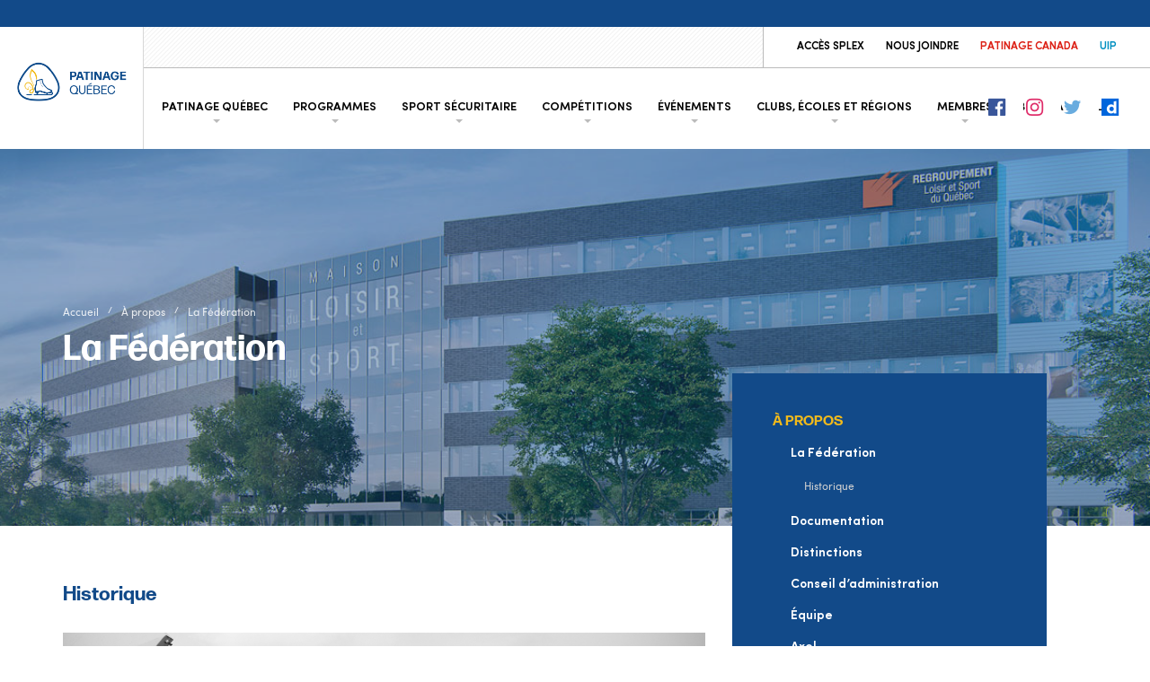

--- FILE ---
content_type: text/html; charset=UTF-8
request_url: https://patinage.qc.ca/la-federation/
body_size: 11589
content:
<!DOCTYPE html>
<html lang="fr-FR" id="html" id="patinage-quebec">

<head>
	<meta charset="viewport">
	<meta charset="UTF-8">
	<meta name="viewport" content="width=device-width, initial-scale=1">
	<title>La Fédération - Patinage Québec</title>
<link crossorigin data-rocket-preconnect href="https://www.googletagmanager.com" rel="preconnect">
<link crossorigin data-rocket-preconnect href="https://netdna.bootstrapcdn.com" rel="preconnect">
<link crossorigin data-rocket-preconnect href="https://ajax.googleapis.com" rel="preconnect"><link rel="preload" data-rocket-preload as="image" href="https://patinage.qc.ca/wp-content/uploads/2022/08/Maison-du-loisir.jpeg" fetchpriority="high">
	<link rel="profile" href="https://gmpg.org/xfn/11">
	<link rel="profile" href="https://patinage.qc.ca/xmlrpc.php">
	<link rel="icon" href="https://patinage.qc.ca/wp-content/themes/patinage-quebec/ressources/images/favicon.png" type="images/x-icon" />
	<meta name='robots' content='index, follow, max-image-preview:large, max-snippet:-1, max-video-preview:-1' />

	<!-- This site is optimized with the Yoast SEO plugin v25.8 - https://yoast.com/wordpress/plugins/seo/ -->
	<link rel="canonical" href="https://patinage.qc.ca/la-federation/" />
	<meta property="og:locale" content="fr_FR" />
	<meta property="og:type" content="article" />
	<meta property="og:title" content="La Fédération - Patinage Québec" />
	<meta property="og:url" content="https://patinage.qc.ca/la-federation/" />
	<meta property="og:site_name" content="Patinage Québec" />
	<meta property="article:modified_time" content="2022-08-22T19:45:59+00:00" />
	<meta name="twitter:card" content="summary_large_image" />
	<script type="application/ld+json" class="yoast-schema-graph">{"@context":"https://schema.org","@graph":[{"@type":"WebPage","@id":"https://patinage.qc.ca/la-federation/","url":"https://patinage.qc.ca/la-federation/","name":"La Fédération - Patinage Québec","isPartOf":{"@id":"https://patinage.qc.ca/#website"},"datePublished":"2017-12-21T13:45:28+00:00","dateModified":"2022-08-22T19:45:59+00:00","breadcrumb":{"@id":"https://patinage.qc.ca/la-federation/#breadcrumb"},"inLanguage":"fr-FR","potentialAction":[{"@type":"ReadAction","target":["https://patinage.qc.ca/la-federation/"]}]},{"@type":"BreadcrumbList","@id":"https://patinage.qc.ca/la-federation/#breadcrumb","itemListElement":[{"@type":"ListItem","position":1,"name":"Accueil","item":"https://patinage.qc.ca/"},{"@type":"ListItem","position":2,"name":"La Fédération"}]},{"@type":"WebSite","@id":"https://patinage.qc.ca/#website","url":"https://patinage.qc.ca/","name":"Patinage Québec","description":"Un site utilisant WordPress","potentialAction":[{"@type":"SearchAction","target":{"@type":"EntryPoint","urlTemplate":"https://patinage.qc.ca/?s={search_term_string}"},"query-input":{"@type":"PropertyValueSpecification","valueRequired":true,"valueName":"search_term_string"}}],"inLanguage":"fr-FR"}]}</script>
	<!-- / Yoast SEO plugin. -->


<link rel='dns-prefetch' href='//netdna.bootstrapcdn.com' />
<link rel='stylesheet' id='tribe-events-pro-mini-calendar-block-styles-css' href='https://patinage.qc.ca/wp-content/plugins/events-calendar-pro/build/css/tribe-events-pro-mini-calendar-block.css?ver=7.7.1' type='text/css' media='all' />
<style id='wp-emoji-styles-inline-css' type='text/css'>

	img.wp-smiley, img.emoji {
		display: inline !important;
		border: none !important;
		box-shadow: none !important;
		height: 1em !important;
		width: 1em !important;
		margin: 0 0.07em !important;
		vertical-align: -0.1em !important;
		background: none !important;
		padding: 0 !important;
	}
</style>
<link rel='stylesheet' id='wp-block-library-css' href='https://patinage.qc.ca/wp-includes/css/dist/block-library/style.min.css?ver=6.8.2' type='text/css' media='all' />
<style id='classic-theme-styles-inline-css' type='text/css'>
/*! This file is auto-generated */
.wp-block-button__link{color:#fff;background-color:#32373c;border-radius:9999px;box-shadow:none;text-decoration:none;padding:calc(.667em + 2px) calc(1.333em + 2px);font-size:1.125em}.wp-block-file__button{background:#32373c;color:#fff;text-decoration:none}
</style>
<style id='global-styles-inline-css' type='text/css'>
:root{--wp--preset--aspect-ratio--square: 1;--wp--preset--aspect-ratio--4-3: 4/3;--wp--preset--aspect-ratio--3-4: 3/4;--wp--preset--aspect-ratio--3-2: 3/2;--wp--preset--aspect-ratio--2-3: 2/3;--wp--preset--aspect-ratio--16-9: 16/9;--wp--preset--aspect-ratio--9-16: 9/16;--wp--preset--color--black: #000000;--wp--preset--color--cyan-bluish-gray: #abb8c3;--wp--preset--color--white: #ffffff;--wp--preset--color--pale-pink: #f78da7;--wp--preset--color--vivid-red: #cf2e2e;--wp--preset--color--luminous-vivid-orange: #ff6900;--wp--preset--color--luminous-vivid-amber: #fcb900;--wp--preset--color--light-green-cyan: #7bdcb5;--wp--preset--color--vivid-green-cyan: #00d084;--wp--preset--color--pale-cyan-blue: #8ed1fc;--wp--preset--color--vivid-cyan-blue: #0693e3;--wp--preset--color--vivid-purple: #9b51e0;--wp--preset--gradient--vivid-cyan-blue-to-vivid-purple: linear-gradient(135deg,rgba(6,147,227,1) 0%,rgb(155,81,224) 100%);--wp--preset--gradient--light-green-cyan-to-vivid-green-cyan: linear-gradient(135deg,rgb(122,220,180) 0%,rgb(0,208,130) 100%);--wp--preset--gradient--luminous-vivid-amber-to-luminous-vivid-orange: linear-gradient(135deg,rgba(252,185,0,1) 0%,rgba(255,105,0,1) 100%);--wp--preset--gradient--luminous-vivid-orange-to-vivid-red: linear-gradient(135deg,rgba(255,105,0,1) 0%,rgb(207,46,46) 100%);--wp--preset--gradient--very-light-gray-to-cyan-bluish-gray: linear-gradient(135deg,rgb(238,238,238) 0%,rgb(169,184,195) 100%);--wp--preset--gradient--cool-to-warm-spectrum: linear-gradient(135deg,rgb(74,234,220) 0%,rgb(151,120,209) 20%,rgb(207,42,186) 40%,rgb(238,44,130) 60%,rgb(251,105,98) 80%,rgb(254,248,76) 100%);--wp--preset--gradient--blush-light-purple: linear-gradient(135deg,rgb(255,206,236) 0%,rgb(152,150,240) 100%);--wp--preset--gradient--blush-bordeaux: linear-gradient(135deg,rgb(254,205,165) 0%,rgb(254,45,45) 50%,rgb(107,0,62) 100%);--wp--preset--gradient--luminous-dusk: linear-gradient(135deg,rgb(255,203,112) 0%,rgb(199,81,192) 50%,rgb(65,88,208) 100%);--wp--preset--gradient--pale-ocean: linear-gradient(135deg,rgb(255,245,203) 0%,rgb(182,227,212) 50%,rgb(51,167,181) 100%);--wp--preset--gradient--electric-grass: linear-gradient(135deg,rgb(202,248,128) 0%,rgb(113,206,126) 100%);--wp--preset--gradient--midnight: linear-gradient(135deg,rgb(2,3,129) 0%,rgb(40,116,252) 100%);--wp--preset--font-size--small: 13px;--wp--preset--font-size--medium: 20px;--wp--preset--font-size--large: 36px;--wp--preset--font-size--x-large: 42px;--wp--preset--spacing--20: 0.44rem;--wp--preset--spacing--30: 0.67rem;--wp--preset--spacing--40: 1rem;--wp--preset--spacing--50: 1.5rem;--wp--preset--spacing--60: 2.25rem;--wp--preset--spacing--70: 3.38rem;--wp--preset--spacing--80: 5.06rem;--wp--preset--shadow--natural: 6px 6px 9px rgba(0, 0, 0, 0.2);--wp--preset--shadow--deep: 12px 12px 50px rgba(0, 0, 0, 0.4);--wp--preset--shadow--sharp: 6px 6px 0px rgba(0, 0, 0, 0.2);--wp--preset--shadow--outlined: 6px 6px 0px -3px rgba(255, 255, 255, 1), 6px 6px rgba(0, 0, 0, 1);--wp--preset--shadow--crisp: 6px 6px 0px rgba(0, 0, 0, 1);}:where(.is-layout-flex){gap: 0.5em;}:where(.is-layout-grid){gap: 0.5em;}body .is-layout-flex{display: flex;}.is-layout-flex{flex-wrap: wrap;align-items: center;}.is-layout-flex > :is(*, div){margin: 0;}body .is-layout-grid{display: grid;}.is-layout-grid > :is(*, div){margin: 0;}:where(.wp-block-columns.is-layout-flex){gap: 2em;}:where(.wp-block-columns.is-layout-grid){gap: 2em;}:where(.wp-block-post-template.is-layout-flex){gap: 1.25em;}:where(.wp-block-post-template.is-layout-grid){gap: 1.25em;}.has-black-color{color: var(--wp--preset--color--black) !important;}.has-cyan-bluish-gray-color{color: var(--wp--preset--color--cyan-bluish-gray) !important;}.has-white-color{color: var(--wp--preset--color--white) !important;}.has-pale-pink-color{color: var(--wp--preset--color--pale-pink) !important;}.has-vivid-red-color{color: var(--wp--preset--color--vivid-red) !important;}.has-luminous-vivid-orange-color{color: var(--wp--preset--color--luminous-vivid-orange) !important;}.has-luminous-vivid-amber-color{color: var(--wp--preset--color--luminous-vivid-amber) !important;}.has-light-green-cyan-color{color: var(--wp--preset--color--light-green-cyan) !important;}.has-vivid-green-cyan-color{color: var(--wp--preset--color--vivid-green-cyan) !important;}.has-pale-cyan-blue-color{color: var(--wp--preset--color--pale-cyan-blue) !important;}.has-vivid-cyan-blue-color{color: var(--wp--preset--color--vivid-cyan-blue) !important;}.has-vivid-purple-color{color: var(--wp--preset--color--vivid-purple) !important;}.has-black-background-color{background-color: var(--wp--preset--color--black) !important;}.has-cyan-bluish-gray-background-color{background-color: var(--wp--preset--color--cyan-bluish-gray) !important;}.has-white-background-color{background-color: var(--wp--preset--color--white) !important;}.has-pale-pink-background-color{background-color: var(--wp--preset--color--pale-pink) !important;}.has-vivid-red-background-color{background-color: var(--wp--preset--color--vivid-red) !important;}.has-luminous-vivid-orange-background-color{background-color: var(--wp--preset--color--luminous-vivid-orange) !important;}.has-luminous-vivid-amber-background-color{background-color: var(--wp--preset--color--luminous-vivid-amber) !important;}.has-light-green-cyan-background-color{background-color: var(--wp--preset--color--light-green-cyan) !important;}.has-vivid-green-cyan-background-color{background-color: var(--wp--preset--color--vivid-green-cyan) !important;}.has-pale-cyan-blue-background-color{background-color: var(--wp--preset--color--pale-cyan-blue) !important;}.has-vivid-cyan-blue-background-color{background-color: var(--wp--preset--color--vivid-cyan-blue) !important;}.has-vivid-purple-background-color{background-color: var(--wp--preset--color--vivid-purple) !important;}.has-black-border-color{border-color: var(--wp--preset--color--black) !important;}.has-cyan-bluish-gray-border-color{border-color: var(--wp--preset--color--cyan-bluish-gray) !important;}.has-white-border-color{border-color: var(--wp--preset--color--white) !important;}.has-pale-pink-border-color{border-color: var(--wp--preset--color--pale-pink) !important;}.has-vivid-red-border-color{border-color: var(--wp--preset--color--vivid-red) !important;}.has-luminous-vivid-orange-border-color{border-color: var(--wp--preset--color--luminous-vivid-orange) !important;}.has-luminous-vivid-amber-border-color{border-color: var(--wp--preset--color--luminous-vivid-amber) !important;}.has-light-green-cyan-border-color{border-color: var(--wp--preset--color--light-green-cyan) !important;}.has-vivid-green-cyan-border-color{border-color: var(--wp--preset--color--vivid-green-cyan) !important;}.has-pale-cyan-blue-border-color{border-color: var(--wp--preset--color--pale-cyan-blue) !important;}.has-vivid-cyan-blue-border-color{border-color: var(--wp--preset--color--vivid-cyan-blue) !important;}.has-vivid-purple-border-color{border-color: var(--wp--preset--color--vivid-purple) !important;}.has-vivid-cyan-blue-to-vivid-purple-gradient-background{background: var(--wp--preset--gradient--vivid-cyan-blue-to-vivid-purple) !important;}.has-light-green-cyan-to-vivid-green-cyan-gradient-background{background: var(--wp--preset--gradient--light-green-cyan-to-vivid-green-cyan) !important;}.has-luminous-vivid-amber-to-luminous-vivid-orange-gradient-background{background: var(--wp--preset--gradient--luminous-vivid-amber-to-luminous-vivid-orange) !important;}.has-luminous-vivid-orange-to-vivid-red-gradient-background{background: var(--wp--preset--gradient--luminous-vivid-orange-to-vivid-red) !important;}.has-very-light-gray-to-cyan-bluish-gray-gradient-background{background: var(--wp--preset--gradient--very-light-gray-to-cyan-bluish-gray) !important;}.has-cool-to-warm-spectrum-gradient-background{background: var(--wp--preset--gradient--cool-to-warm-spectrum) !important;}.has-blush-light-purple-gradient-background{background: var(--wp--preset--gradient--blush-light-purple) !important;}.has-blush-bordeaux-gradient-background{background: var(--wp--preset--gradient--blush-bordeaux) !important;}.has-luminous-dusk-gradient-background{background: var(--wp--preset--gradient--luminous-dusk) !important;}.has-pale-ocean-gradient-background{background: var(--wp--preset--gradient--pale-ocean) !important;}.has-electric-grass-gradient-background{background: var(--wp--preset--gradient--electric-grass) !important;}.has-midnight-gradient-background{background: var(--wp--preset--gradient--midnight) !important;}.has-small-font-size{font-size: var(--wp--preset--font-size--small) !important;}.has-medium-font-size{font-size: var(--wp--preset--font-size--medium) !important;}.has-large-font-size{font-size: var(--wp--preset--font-size--large) !important;}.has-x-large-font-size{font-size: var(--wp--preset--font-size--x-large) !important;}
:where(.wp-block-post-template.is-layout-flex){gap: 1.25em;}:where(.wp-block-post-template.is-layout-grid){gap: 1.25em;}
:where(.wp-block-columns.is-layout-flex){gap: 2em;}:where(.wp-block-columns.is-layout-grid){gap: 2em;}
:root :where(.wp-block-pullquote){font-size: 1.5em;line-height: 1.6;}
</style>
<link rel='stylesheet' id='arve-css' href='https://patinage.qc.ca/wp-content/plugins/advanced-responsive-video-embedder/build/main.css?ver=10.6.14' type='text/css' media='all' />
<link rel='stylesheet' id='liMarquee-css' href='https://patinage.qc.ca/wp-content/themes/patinage-quebec/ressources/stylesheets/liMarquee.css?ver=1.0' type='text/css' media='all' />
<link rel='stylesheet' id='photoswipe-css' href='https://patinage.qc.ca/wp-content/themes/patinage-quebec/ressources/stylesheets/photoswipe.css?ver=1.0' type='text/css' media='all' />
<link rel='stylesheet' id='googlemap-css' href='https://patinage.qc.ca/wp-content/themes/patinage-quebec/ressources/stylesheets/googlemap.css?ver=1.0' type='text/css' media='all' />
<link rel='stylesheet' id='mCustomScrollbar-css' href='https://patinage.qc.ca/wp-content/themes/patinage-quebec/ressources/stylesheets/jquery.mCustomScrollbar.min.css?ver=1.0' type='text/css' media='all' />
<link rel='stylesheet' id='default-skin-css' href='https://patinage.qc.ca/wp-content/themes/patinage-quebec/ressources/stylesheets/default-skin/default-skin.css?ver=1.0' type='text/css' media='all' />
<link rel='stylesheet' id='bootstrap-css-css' href='https://patinage.qc.ca/wp-content/themes/patinage-quebec/ressources/bootstrap/bootstrap.min.css?ver=1.0' type='text/css' media='all' />
<link rel='stylesheet' id='bootstrap-theme-css' href='https://patinage.qc.ca/wp-content/themes/patinage-quebec/ressources/bootstrap/bootstrap-theme.min.css?ver=1.0' type='text/css' media='all' />
<link rel='stylesheet' id='lightslider-css' href='https://patinage.qc.ca/wp-content/themes/patinage-quebec/ressources/stylesheets/lightslider.css?ver=1.0' type='text/css' media='all' />
<link rel='stylesheet' id='bootstrap-glyphicons-css' href='//netdna.bootstrapcdn.com/bootstrap/3.0.0/css/bootstrap-glyphicons.css?ver=1.0' type='text/css' media='all' />
<link rel='stylesheet' id='nucleo-glyph-css' href='https://patinage.qc.ca/wp-content/themes/patinage-quebec/ressources/stylesheets/nucleo-glyph.css?ver=1.0' type='text/css' media='all' />
<link rel='stylesheet' id='nucleo-mini-css' href='https://patinage.qc.ca/wp-content/themes/patinage-quebec/ressources/stylesheets/nucleo-mini.css?ver=1.0' type='text/css' media='all' />
<link rel='stylesheet' id='nucleo-outline-css' href='https://patinage.qc.ca/wp-content/themes/patinage-quebec/ressources/stylesheets/nucleo-outline.css?ver=1.0' type='text/css' media='all' />
<link rel='stylesheet' id='custom-style-css' href='https://patinage.qc.ca/wp-content/themes/patinage-quebec/ressources/stylesheets/styles.css?v=1769020144&#038;ver=1.0' type='text/css' media='all' />
<link rel="https://api.w.org/" href="https://patinage.qc.ca/wp-json/" /><link rel="alternate" title="JSON" type="application/json" href="https://patinage.qc.ca/wp-json/wp/v2/pages/17" /><link rel="EditURI" type="application/rsd+xml" title="RSD" href="https://patinage.qc.ca/xmlrpc.php?rsd" />
<meta name="generator" content="WordPress 6.8.2" />
<link rel='shortlink' href='https://patinage.qc.ca/?p=17' />
<link rel="alternate" title="oEmbed (JSON)" type="application/json+oembed" href="https://patinage.qc.ca/wp-json/oembed/1.0/embed?url=https%3A%2F%2Fpatinage.qc.ca%2Fla-federation%2F" />
<link rel="alternate" title="oEmbed (XML)" type="text/xml+oembed" href="https://patinage.qc.ca/wp-json/oembed/1.0/embed?url=https%3A%2F%2Fpatinage.qc.ca%2Fla-federation%2F&#038;format=xml" />
<!-- Global site tag (gtag.js) - Google Analytics -->
<script async src="https://www.googletagmanager.com/gtag/js?id=UA-101752541-1"></script>
<script>
  window.dataLayer = window.dataLayer || [];
  function gtag(){dataLayer.push(arguments);}
  gtag('js', new Date());

  gtag('config', 'UA-101752541-1');
</script>

<!-- Google Tag Manager -->
<script>(function(w,d,s,l,i){w[l]=w[l]||[];w[l].push({'gtm.start':
new Date().getTime(),event:'gtm.js'});var f=d.getElementsByTagName(s)[0],
j=d.createElement(s),dl=l!='dataLayer'?'&l='+l:'';j.async=true;j.src=
'https://www.googletagmanager.com/gtm.js?id='+i+dl;f.parentNode.insertBefore(j,f);
})(window,document,'script','dataLayer','GTM-N7J8VG6');</script>
<!-- End Google Tag Manager --><meta name="tec-api-version" content="v1"><meta name="tec-api-origin" content="https://patinage.qc.ca"><link rel="alternate" href="https://patinage.qc.ca/wp-json/tribe/events/v1/" /><link rel="icon" href="https://patinage.qc.ca/wp-content/uploads/2024/07/cropped-Patinage_Quebec-Logo-FINAL-Couleur-32x32.png" sizes="32x32" />
<link rel="icon" href="https://patinage.qc.ca/wp-content/uploads/2024/07/cropped-Patinage_Quebec-Logo-FINAL-Couleur-192x192.png" sizes="192x192" />
<link rel="apple-touch-icon" href="https://patinage.qc.ca/wp-content/uploads/2024/07/cropped-Patinage_Quebec-Logo-FINAL-Couleur-180x180.png" />
<meta name="msapplication-TileImage" content="https://patinage.qc.ca/wp-content/uploads/2024/07/cropped-Patinage_Quebec-Logo-FINAL-Couleur-270x270.png" />
<meta name="generator" content="WP Rocket 3.19.4" data-wpr-features="wpr_preconnect_external_domains wpr_oci wpr_desktop" /></head>

<body class="">


	<span class="top-menu-bar visible-lg"></span>

	<header  class="top-menu-header">

		<nav class="navbar navbar-default">

			<a class="navbar-brand" href="https://patinage.qc.ca" title="Accueil Patinage Québec">
				<img class="logo" src="https://patinage.qc.ca/wp-content/uploads/2018/01/Patinage_Quebec-Logo-FINAL-Couleur-1-2000x813.png" alt="logo patinage Quebec" title="logo patinage Quebec"/>
				<img class="small-logo" src="https://patinage.qc.ca/wp-content/uploads/2018/01/Motif-Fonce-2000x1125.png" alt="logo patinage Quebec" title="logo patinage Quebec"/>
			</a>

			<div  class="container-fluid">
				<div class="navbar-header">
					<button type="button" class="navbar-toggle collapsed" data-toggle="collapse" data-target="#menu-patinage-quebec" aria-expanded="false">
						<span class="sr-only">Toggle navigation</span>
						<span class="icon-bar"></span>
						<span class="icon-bar"></span>
						<span class="icon-bar"></span>
						<span class="icon-close"></span>
					</button>
				</div>

				<div class="collapse navbar-collapse" id="menu-patinage-quebec">

					<ul class="nav navbar-nav navbar-left">

																<li class="dropdown">
										<a href="#" class="dropdown-toggle" data-toggle="dropdown" role="button" aria-haspopup="true" aria-expanded="false" title="Patinage Québec">Patinage Québec <span class="caret"></span></a>
																					<ul class="dropdown-menu">
																										<li class="dropdown-submenu">
															<a tabindex="-1" class="link-submenu" href="#" title="À propos">À propos <span class="caret"></span></a>
																																											<ul class="dropdown-menu">
																																	<li><a href="https://patinage.qc.ca/la-federation/" title="La Fédération">La Fédération</a></li>
																																		<li><a href="https://patinage.qc.ca/documentation/" title="Documentation">Documentation</a></li>
																																		<li><a href="https://patinage.qc.ca/distinctions/" title="Distinctions">Distinctions</a></li>
																																		<li><a href="https://patinage.qc.ca/conseil-dadministration/" title="Conseil d’administration">Conseil d’administration</a></li>
																																		<li><a href="https://patinage.qc.ca/nous-joindre/" title="Équipe">Équipe</a></li>
																																		<li><a href="https://patinage.qc.ca/axel/" title="Axel">Axel</a></li>
																																</ul>
																												</li>
																											<li><a href="https://patinage.qc.ca/patinage-de-loisir/" title="Patinage de loisir">Patinage de loisir</a>
																																									</li>
																											<li><a href="https://patinage.qc.ca/equipe-du-quebec/" title="Équipe du Québec 2025-2026">Équipe du Québec 2025-2026</a>
																																									</li>
																											<li class="dropdown-submenu">
															<a tabindex="-1" class="link-submenu" href="#" title="Engagez-vous">Engagez-vous <span class="caret"></span></a>
																																											<ul class="dropdown-menu">
																																	<li><a href="https://patinage.qc.ca/partenaires/" title="Partenaires">Partenaires</a></li>
																																		<li><a href="https://patinage.qc.ca/benevoles/" title="Bénévoles">Bénévoles</a></li>
																																		<li><a href="https://patinage.qc.ca/offres-demploi/" title="Offres d’emploi">Offres d’emploi</a></li>
																																</ul>
																												</li>
																											<li><a href="https://patinage.qc.ca/boutique-en-ligne/" title="Boutique en ligne">Boutique en ligne</a>
																																									</li>
																											<li><a href="https://patinage.qc.ca/nouvelles/" title="NOUVELLES">NOUVELLES</a>
																																									</li>
													
											</ul>
										</li>
																				<li class="dropdown">
										<a href="#" class="dropdown-toggle" data-toggle="dropdown" role="button" aria-haspopup="true" aria-expanded="false" title="Programmes">Programmes <span class="caret"></span></a>
																					<ul class="dropdown-menu">
																										<li><a href="https://patinage.qc.ca/plan-de-la-pratique-sportive/" title="Pratique sportive">Pratique sportive</a>
																																									</li>
																											<li><a href="https://patinage.qc.ca/patinage-plus/" title="Patinage plus">Patinage plus</a>
																																									</li>
																											<li><a href="https://patinage.qc.ca/patinage-intensif-plus/" title="Patinage intensif plus">Patinage intensif plus</a>
																																									</li>
																											<li><a href="https://patinage.qc.ca/patinage-star/" title="Patinage STAR">Patinage STAR</a>
																																									</li>
																											<li><a href="https://patinage.qc.ca/voieaccespodium/" title="Voie d’accès au podium">Voie d’accès au podium</a>
																																									</li>
																											<li><a href="https://patinage.qc.ca/programmes-etudes/" title="Programmes Études Patinage Québec">Programmes Études Patinage Québec</a>
																																									</li>
																											<li><a href="https://patinage.qc.ca/patinage-synchronise/" title="Patinage synchronisé">Patinage synchronisé</a>
																																									</li>
																											<li><a href="https://patinage.qc.ca/patinage-adulte/" title="Patinage adulte">Patinage adulte</a>
																																									</li>
																											<li><a href="https://patinage.qc.ca/olympiques-speciaux/" title="Patinage Adapté">Patinage Adapté</a>
																																									</li>
													
											</ul>
										</li>
																				<li class="dropdown">
										<a href="#" class="dropdown-toggle" data-toggle="dropdown" role="button" aria-haspopup="true" aria-expanded="false" title="Sport Sécuritaire">Sport Sécuritaire <span class="caret"></span></a>
																					<ul class="dropdown-menu">
																										<li><a href="https://patinage.qc.ca/a-propos/" title="À propos">À propos</a>
																																									</li>
																											<li><a href="https://patinage.qc.ca/reglement-de-securite-2/" title="Règlement de sécurité">Règlement de sécurité</a>
																																									</li>
																											<li><a href="https://patinage.qc.ca/plainte/" title="Plainte">Plainte</a>
																																									</li>
																											<li><a href="https://patinage.qc.ca/autres-ressources/" title="Autres ressources">Autres ressources</a>
																																									</li>
													
											</ul>
										</li>
																				<li class="dropdown">
										<a href="#" class="dropdown-toggle" data-toggle="dropdown" role="button" aria-haspopup="true" aria-expanded="false" title="Compétitions">Compétitions <span class="caret"></span></a>
																					<ul class="dropdown-menu">
																										<li><a href="https://patinage.qc.ca/renseignements-generaux/" title="Renseignements généraux">Renseignements généraux</a>
																																									</li>
																											<li><a href="https://patinage.qc.ca/regionales/" title="Régionales">Régionales</a>
																																									</li>
																											<li class="dropdown-submenu">
															<a tabindex="-1" class="link-submenu" href="#" title="Provinciales">Provinciales <span class="caret"></span></a>
																																											<ul class="dropdown-menu">
																																	<li><a href="https://patinage.qc.ca/championnats-quebecois-dete/" title="Championnats québécois d’été">Championnats québécois d’été</a></li>
																																		<li><a href="https://patinage.qc.ca/souvenir-georges-ethier/" title="Souvenir Georges-Éthier">Souvenir Georges-Éthier</a></li>
																																		<li><a href="https://patinage.qc.ca/championnats-de-section-quebec/" title="Championnats de sous-section Québec – Pré-Novice et Novice">Championnats de sous-section Québec – Pré-Novice et Novice</a></li>
																																		<li><a href="https://patinage.qc.ca/championnats-a-de-section-quebec/" title="Championnats de la section Québec – Junior et Senior">Championnats de la section Québec – Junior et Senior</a></li>
																																		<li><a href="https://patinage.qc.ca/championnats-sl-nv-quebec/" title="Championnats de la section Québec – Sans Limites à Novice">Championnats de la section Québec – Sans Limites à Novice</a></li>
																																		<li><a href="https://patinage.qc.ca/jeux-de-participation/" title="Jeux du Québec">Jeux du Québec</a></li>
																																		<li><a href="https://patinage.qc.ca/championnats-star/" title="Championnats de patinage STAR de la section Québec">Championnats de patinage STAR de la section Québec</a></li>
																																		<li><a href="https://patinage.qc.ca/championnats-de-patinage-adulte-de-la-section-quebec/" title="Championnats de patinage Adulte de la section Québec">Championnats de patinage Adulte de la section Québec</a></li>
																																</ul>
																												</li>
																											<li class="dropdown-submenu">
															<a tabindex="-1" class="link-submenu" href="#" title="Nationales">Nationales <span class="caret"></span></a>
																																											<ul class="dropdown-menu">
																																	<li><a href="https://patinage.qc.ca/defi-de-patinage-canada/" title="Défi Patinage Canada">Défi Patinage Canada</a></li>
																																		<li><a href="https://patinage.qc.ca/championnats-nationaux-de-patinage-canadian-tire/" title="Championnats nationaux canadiens de patinage">Championnats nationaux canadiens de patinage</a></li>
																																		<li><a href="https://patinage.qc.ca/defi-pre-novice-novice/" title="Trophée Patinage Canada">Trophée Patinage Canada</a></li>
																																		<li><a href="https://patinage.qc.ca/championnats-nationaux-novice/" title="Coupe Patinage Canada">Coupe Patinage Canada</a></li>
																																</ul>
																												</li>
																											<li><a href="#" title="International">International</a>
																																									</li>
																											<li class="dropdown-submenu">
															<a tabindex="-1" class="link-submenu" href="#" title="Archives">Archives <span class="caret"></span></a>
																																											<ul class="dropdown-menu">
																																	<li><a href="https://patinage.qc.ca/archives-saison-2024-2025/" title="Archives – Saison 2024-2025">Archives – Saison 2024-2025</a></li>
																																		<li><a href="https://patinage.qc.ca/archives-saison-2023-2024/" title="Archives – Saison 2023-2024">Archives – Saison 2023-2024</a></li>
																																		<li><a href="https://patinage.qc.ca/archives-saison-2022-2023-2/" title="Archives – Saison 2022-2023">Archives – Saison 2022-2023</a></li>
																																		<li><a href="https://patinage.qc.ca/archives-saison-2021-2022/" title="Archives – Saison 2021-2022">Archives – Saison 2021-2022</a></li>
																																		<li><a href="https://patinage.qc.ca/archives-saison-2020-2021/" title="Archives – Saison 2020-2021">Archives – Saison 2020-2021</a></li>
																																		<li><a href="https://patinage.qc.ca/archives-saison-2019-2020/" title="Archives – Saison 2019-2020">Archives – Saison 2019-2020</a></li>
																																		<li><a href="https://patinage.qc.ca/archives-saison-2018-12019/" title="Archives – Saison 2018-2019">Archives – Saison 2018-2019</a></li>
																																		<li><a href="https://patinage.qc.ca/saison-2017-2018/" title="Archives – Saison 2017-2018">Archives – Saison 2017-2018</a></li>
																																</ul>
																												</li>
													
											</ul>
										</li>
																				<li class="dropdown">
										<a href="#" class="dropdown-toggle" data-toggle="dropdown" role="button" aria-haspopup="true" aria-expanded="false" title="Événements">Événements <span class="caret"></span></a>
																					<ul class="dropdown-menu">
																										<li><a href="https://patinage.qc.ca/activites/" title="Activités">Activités</a>
																																									</li>
																											<li><a href="https://patinage.qc.ca/congres/" title="Congrès">Congrès</a>
																																									</li>
																											<li><a href="https://patinage.qc.ca/archive-grand-rendez-vous-gala-de-reconnaissance/" title="Grand Rendez-Vous / Gala de reconnaissance">Grand Rendez-Vous / Gala de reconnaissance</a>
																																									</li>
																											<li><a href="https://patinage.qc.ca/gala-de-reconnaissance/" title="Lauréats">Lauréats</a>
																																									</li>
													
											</ul>
										</li>
																				<li class="dropdown">
										<a href="#" class="dropdown-toggle" data-toggle="dropdown" role="button" aria-haspopup="true" aria-expanded="false" title="Clubs, écoles et régions">Clubs, écoles et régions <span class="caret"></span></a>
																					<ul class="dropdown-menu">
																										<li><a href="https://patinage.qc.ca/trouver-club-ecole/" title="Trouver un club / école">Trouver un club / école</a>
																																									</li>
																											<li><a href="https://patinage.qc.ca/associations-regionales/" title="Associations régionales">Associations régionales</a>
																																									</li>
																											<li><a href="https://patinage.qc.ca/gestionnaire-de-club-ecole/" title="Gestionnaire de club / école">Gestionnaire de club / école</a>
																																									</li>
																											<li><a href="https://patinage.qc.ca/assurances/" title="Assurances">Assurances</a>
																																									</li>
																											<li><a href="https://patinage.qc.ca/programme-daccompagnement-clubs-et-regions/" title="Programme d’accompagnement des clubs et régions">Programme d’accompagnement des clubs et régions</a>
																																									</li>
													
											</ul>
										</li>
																				<li class="dropdown">
										<a href="#" class="dropdown-toggle" data-toggle="dropdown" role="button" aria-haspopup="true" aria-expanded="false" title="Membres">Membres <span class="caret"></span></a>
																					<ul class="dropdown-menu">
																										<li class="dropdown-submenu">
															<a tabindex="-1" class="link-submenu" href="#" title="Athlètes">Athlètes <span class="caret"></span></a>
																																											<ul class="dropdown-menu">
																																	<li><a href="https://patinage.qc.ca/assignations-internationales/" title="Assignations Internationales">Assignations Internationales</a></li>
																																		<li><a href="https://patinage.qc.ca/bourses/" title="Bourses">Bourses</a></li>
																																		<li><a href="https://patinage.qc.ca/camps-dentrainement/" title="Camps d’entrainement">Camps d’entrainement</a></li>
																																		<li><a href="https://patinage.qc.ca/centre-national-de-performance/" title="Centre national de performance">Centre national de performance</a></li>
																																		<li><a href="https://patinage.qc.ca/developpement/" title="Développement">Développement</a></li>
																																		<li><a href="https://patinage.qc.ca/equipe-du-quebec-2/" title="Équipe du Québec">Équipe du Québec</a></li>
																																		<li><a href="https://patinage.qc.ca/reconnaissance-des-athletes/" title="Identification des athlètes">Identification des athlètes</a></li>
																																</ul>
																												</li>
																											<li><a href="https://patinage.qc.ca/entraineurs/" title="Entraîneurs">Entraîneurs</a>
																																									</li>
																											<li><a href="https://patinage.qc.ca/projet-synergie/" title="Projet Synergie">Projet Synergie</a>
																																									</li>
																											<li><a href="https://patinage.qc.ca/officiels/" title="OFFICIELS">OFFICIELS</a>
																																									</li>
													
											</ul>
										</li>
																				<li class="dropdown">
										<a href="https://patinage.qc.ca/boite-a-outils/" class="dropdown-toggle" data-toggle="dropdown" role="button" aria-haspopup="true" aria-expanded="false" title="Boîte à outils">Boîte à outils </a>
															</ul>
					
					<ul class="nav navbar-nav navbar-top">
						<li class="visible-lg message vertical-slider">
							<span class="text">
															</span>
						</li>

														<li class="first-link-scroll hide-on-scroll link-border "><a href="https://app.splextech.com" title="" target="_blank">Accès Splex</a>
																</li><li class="hide-on-scroll "><a href="https://patinage.qc.ca/nous-joindre/" title="" target="">Nous joindre</a>
															</li><li class="hide-on-scroll link-skate-canada"><a href="https://skatecanada.ca/fr/" title="" target="_blank">Patinage Canada</a>
															</li><li class="link-isu"><a href="http://www.isu.org/figure-skating" title="" target="_blank">UIP</a><a href="" class="icon-scroll-top"><span class="icon-arrow"></span>top</a></li>
								
					</ul>

					<ul class="nav navbar-nav navbar-right">
													<li>
								<a href="https://www.facebook.com/patinageqc%2F" target="_blank" class="link-facebook" data-toggle="tooltip" data-placement="bottom" title="Facebook">
									<span class="icon icon-facebook"></span>
								</a>
							</li>
							
													<li>
								<a href="https://www.instagram.com/patinageqc%2F" target="_blank" class="link-instagram" data-toggle="tooltip" data-placement="bottom" title="Instagram">
									<span class="icon icon-instagram"></span>
								</a>
							</li>
							
													<li>
								<a href="https://www.twitter.com/patinageqc%3Flang%3Dfr" target="_blank" class="link-twitter" data-toggle="tooltip" data-placement="bottom" title="Twitter">
									<span class="icon icon-twitter"></span>
								</a>
							</li>
							
													<li>
								<a href="https://www.dailymotion.com/PatinageQuebec" target="_blank" class="link-dailymotion" data-toggle="tooltip" data-placement="bottom" title="Dailymotion">
									<span class="icon icon-dailymotion"></span>
								</a>
							</li>
							
					</ul>

				</div>

			</div>
			
		</nav>
		
	</header>
    <div  class="page-site default-page">

        <div class="container-fluid">

            
                
                <section  class="row bandeau-page" style=" ">
                    <span class="img" style="background: url(https://patinage.qc.ca/wp-content/uploads/2022/08/Maison-du-loisir.jpeg) no-repeat center center; background-size: cover;"></span>
                    <div class="content-bandeau">
                        <article>
                            
<ol class="breadcrumb">
    <li><a href="https://patinage.qc.ca" title="Accueil Patinage Québec">Accueil</a></li>
                                        <li><p>À propos</p></li>
                                    <li><p>La Fédération</p></li>
                                    </ol>                            <h1>La Fédération</h1>
                        </article>
                    </div>
                </section>

                <div  class="content-page">
                    <section>
                        <div  class="row gabarit">
                            <div class="row content-text-menuRight">
                                <div class="row content" data-sticky_parent="">
                                    <div class="col-left row col-xs-12 col-lg-8">

                                                                                        <article id="historique">
                                                    <h2>Historique</h2>
                                                    <p><img fetchpriority="high" decoding="async" class="alignnone wp-image-17378 size-full" src="https://patinage.qc.ca/wp-content/uploads/2020/05/Banniere_web_historique.jpg" alt="" width="1463" height="487" srcset="https://patinage.qc.ca/wp-content/uploads/2020/05/Banniere_web_historique.jpg 1463w, https://patinage.qc.ca/wp-content/uploads/2020/05/Banniere_web_historique-300x100.jpg 300w, https://patinage.qc.ca/wp-content/uploads/2020/05/Banniere_web_historique-768x256.jpg 768w" sizes="(max-width: 1463px) 100vw, 1463px" />Patinage Québec est une organisation à but non lucratif créée en 1969 et affiliée depuis ce temps à Patinage Canada. Ce n’est qu’en 2011 qu’elle adopte officiellement sa dénomination actuelle : Patinage Québec. Avec plus de 260 clubs et écoles présents dans 18 régions et totalisant près de 40 000 membres, dont plus de 35 000 patineurs, Patinage Québec est devenue au fil des ans, l’une des plus grandes organisations provinciales au Canada.</p>
<p><strong>Rôle</strong></p>
<p style="text-align: justify;">Patinage Québec a le mandat de rendre accessible à tous, les programmes de Patinage Canada.</p>
<p><strong>Notre mission</strong></p>
<p style="text-align: justify;">Patinage Québec veut assurer le développement optimal du patineur grâce à des clubs et régions dynamiques, ainsi que des entraîneurs et officiels compétents.</p>
<p>Nos<strong> facteurs de succès</strong>, lesquels nous amèneront vers la réalisation de notre vision sont :</p>
<ul>
<li style="text-align: justify;">Placer les patineurs au centre de toutes les décisions.</li>
<li style="text-align: justify;">L&rsquo;esprit d&rsquo;équipe, de collaboration entre tous les intervenants (employés, administrateurs, bénévoles, membres des clubs et régions, entraîneurs, officiels, etc.);</li>
<li style="text-align: justify;">La responsabilisation de chaque intervenant;</li>
<li style="text-align: justify;">La reconnaissance des efforts de tous, incluant le travail des bénévoles.</li>
</ul>
<p><strong>Notre vision</strong></p>
<p style="text-align: justify;">Patinage Québec veut demeurer le modèle canadien et le leader au pays en matière de patinage. Patinage Québec veut être parmi les leaders mondiaux au niveau de la gestion, de l&rsquo;encadrement et du développement des athlètes, des entraîneurs et des officiels et l&rsquo;endroit par excellence où s&rsquo;entraîner et performer.</p>
<p><strong>Nos valeurs</strong></p>
<p style="text-align: justify;">Patinage Québec s&rsquo;appuie sur un ensemble de valeurs qui favorisent l&rsquo;épanouissement des personnes qui contribuent au développement et à la prospérité du patinage artistique. Les valeurs qui nous unissent sont :</p>
<ul>
<li>L’Engagement</li>
<li>L’Équipe</li>
<li>L’Excellence</li>
<li>Le Respect</li>
</ul>

                                                    <!-- DISTINCTIONS -->
                                                    
                                                    <!-- VIDEOS -->
                                                    
                                                    <!-- PARTNER -->
                                                    
                                                    <!-- GALERY -->
                                                    
                                                </article>
                                                                                    </div>

                                    
<div class="sidebar" data-sticky_column="">
    <nav class="content-page-nav-2">
                                                <h3 class="active"><a href="https://patinage.qc.ca/la-federation/" title="À propos">À propos</a></h3>
                                                                            <h4><a href="https://patinage.qc.ca/la-federation/" title="La Fédération">La Fédération</a></h4>
                                    <ul>
                                                                                        <li><a href="https://patinage.qc.ca/la-federation/#historique" class="ancre-right-menu" title="Historique historique">Historique</a></li>
                                                                                    </ul>
                                                                        <h4><a href="https://patinage.qc.ca/documentation/" title="Documentation">Documentation</a></h4>
                                    <ul>
                                                                            </ul>
                                                                        <h4><a href="https://patinage.qc.ca/distinctions/" title="Distinctions">Distinctions</a></h4>
                                    <ul>
                                                                            </ul>
                                                                        <h4><a href="https://patinage.qc.ca/conseil-dadministration/" title="Conseil d’administration">Conseil d’administration</a></h4>
                                    <ul>
                                                                            </ul>
                                                                        <h4><a href="https://patinage.qc.ca/nous-joindre/" title="Équipe">Équipe</a></h4>
                                    <ul>
                                                                            </ul>
                                                                        <h4><a href="https://patinage.qc.ca/axel/" title="Axel">Axel</a></h4>
                                    <ul>
                                                                            </ul>
                                                                    <h3><a href="https://patinage.qc.ca/patinage-de-loisir/" title="Patinage de loisir">Patinage de loisir</a></h3>
                                                                <h3><a href="https://patinage.qc.ca/equipe-du-quebec/" title="Équipe du Québec 2025-2026">Équipe du Québec 2025-2026</a></h3>
                                                                        <h3><a href="https://patinage.qc.ca/partenaires/" title="Engagez-vous">Engagez-vous</a></h3>
                                                                        <h3><a href="https://patinage.qc.ca/boutique-en-ligne/" title="Boutique en ligne">Boutique en ligne</a></h3>
                                                                <h3><a href="https://patinage.qc.ca/nouvelles/" title="NOUVELLES">NOUVELLES</a></h3>
                                    </nav>
</div>
                                </div>

                            </div>

                        </div>

                    </section>

                </div>

                        
        </div>

    </div>

<!-- Root element of PhotoSwipe. Must have class pswp. -->
<div  class="pswp" tabindex="-1" role="dialog" aria-hidden="true">

    <!-- Background of PhotoSwipe.
         It's a separate element, as animating opacity is faster than rgba(). -->
    <div  class="pswp__bg"></div>

    <!-- Slides wrapper with overflow:hidden. -->
    <div  class="pswp__scroll-wrap">

        <!-- Container that holds slides. PhotoSwipe keeps only 3 slides in DOM to save memory. -->
        <!-- don't modify these 3 pswp__item elements, data is added later on. -->
        <div  class="pswp__container">
            <div class="pswp__item"></div>
            <div class="pswp__item"></div>
            <div class="pswp__item"></div>
        </div>

        <!-- Default (PhotoSwipeUI_Default) interface on top of sliding area. Can be changed. -->
        <div  class="pswp__ui pswp__ui--hidden">

            <div class="pswp__top-bar">

                <!--  Controls are self-explanatory. Order can be changed. -->

                <div class="pswp__counter"></div>

                <button class="pswp__button pswp__button--close" title="Close (Esc)"></button>

                <button class="pswp__button pswp__button--share" title="Share"></button>

                <button class="pswp__button pswp__button--fs" title="Toggle fullscreen"></button>

                <button class="pswp__button pswp__button--zoom" title="Zoom in/out"></button>

                <!-- Preloader demo https://codepen.io/dimsemenov/pen/yyBWoR -->
                <!-- element will get class pswp__preloader--active when preloader is running -->
                <div class="pswp__preloader">
                    <div class="pswp__preloader__icn">
                        <div class="pswp__preloader__cut">
                            <div class="pswp__preloader__donut"></div>
                        </div>
                    </div>
                </div>
            </div>

            <div class="pswp__share-modal pswp__share-modal--hidden pswp__single-tap">
                <div class="pswp__share-tooltip"></div>
            </div>

            <button class="pswp__button pswp__button--arrow--left" title="Previous (arrow left)">
            </button>

            <button class="pswp__button pswp__button--arrow--right" title="Next (arrow right)">
            </button>

            <div class="pswp__caption">
                <div class="pswp__caption__center"></div>
            </div>

        </div>

    </div>

</div>
	<section  class="row infolettre gabarit-large" id="infolettre">    <article  class="row gabarit">        <div  class="col-xs-12 col-sm-6">            <h2>Inscription aux communiqués</h2>            <p>Vous souhaitez recevoir nos communiqués ? Abonnez-vous dès maintenant !</p>        </div>        <form class="col-xs-12 col-sm-6" id="ci-subscribe-form" name="cyberimpact-subscribe" action="https://app.cyberimpact.com/clients/17360/subscribe-forms/DC06305D-A6FB-467B-B527-68A9858D2CBE" method="post" accept-charset="utf-8" target="_blank">            <div class="relative-box">                <input type="text" name="f_firstname" id="f_firstname" value="" onfocus="focusPlaceholder(this)" onblur="blurPlaceholder(this)">                <span class="floating-label">Prénom</span>            </div>            <div class="relative-box">                <input type="text" name="f_lastname" id="f_lastname" value="" onfocus="focusPlaceholder(this)" onblur="blurPlaceholder(this)">                <span class="floating-label">Nom</span>            </div>            <div class="relative-box">                <input type="text" name="f_email" id="f_email" value="" onfocus="focusPlaceholder(this)" onblur="blurPlaceholder(this)">                <span class="floating-label">Courriel</span>            </div>            <button id="submit" type="submit" class="button">Soumettre</button>            <div class="row txt-center none hide">                <label for="f_verification"></label>                <input type="text" name="f_verification" id="f_verification" value="" autocomplete="off">            </div>        </form>    </article></section>
	<footer >

		<div class="row gabarit">

			<div  class="col-lg-8 footer-info">

				<div class="col-lg-6 container-logo">
					<a href="https://patinage.qc.ca" class="container-logo-footer" title="Accueil Patinage Québec">
						<img src="https://patinage.qc.ca/wp-content/uploads/2018/01/Patinage_Quebec-Logo-FINAL-Blanc-2000x813.png" alt="logo patinage québec" title="Logo Patinage Québec">
					</a>
				</div>

				<div class="col-lg-6 container-adress">
					<p>7665, boulevard Lacordaire</p>
					<p>Montréal (Québec) H1S 2A7</p>
					<p>Téléphone : 514 252-3073</p>
					<p>Télécopieur : </p>
					<p class="footer-mail">Courriel : <a href="mailto:patinage@patinage.qc.ca" title="Courriel Patinage Québec">patinage@patinage.qc.ca</a></p>
				</div>

			</div>

			<div  class="col-xs-12 col-lg-4 footer-bas">

				<ul>
											<li>
							<a href="https://www.facebook.com/patinageqc%2F" target="_blank" class="link-facebook" data-toggle="tooltip" data-placement="bottom" title="Facebook">
								<span class="icon icon-facebook"></span>
							</a>
						</li>
						
											<li>
							<a href="https://www.instagram.com/patinageqc%2F" target="_blank" class="link-instagram" data-toggle="tooltip" data-placement="bottom" title="Instagram">
								<span class="icon icon-instagram"></span>
							</a>
						</li>
						
											<li>
							<a href="https://www.twitter.com/patinageqc%3Flang%3Dfr" target="_blank" class="link-twitter" data-toggle="tooltip" data-placement="bottom" title="Twitter">
								<span class="icon icon-twitter"></span>
							</a>
						</li>
						
									</ul>

				<p class="legal-mention">© 2016 Tous droits réservés - Patinage Québec 2016</p>

			</div>

		</div>

	</footer>
	
	<script type="speculationrules">
{"prefetch":[{"source":"document","where":{"and":[{"href_matches":"\/*"},{"not":{"href_matches":["\/wp-*.php","\/wp-admin\/*","\/wp-content\/uploads\/*","\/wp-content\/*","\/wp-content\/plugins\/*","\/wp-content\/themes\/patinage-quebec\/*","\/*\\?(.+)"]}},{"not":{"selector_matches":"a[rel~=\"nofollow\"]"}},{"not":{"selector_matches":".no-prefetch, .no-prefetch a"}}]},"eagerness":"conservative"}]}
</script>
<!-- Google Tag Manager (noscript) -->
<noscript><iframe src="https://www.googletagmanager.com/ns.html?id=GTM-N7J8VG6"
height="0" width="0" style="display:none;visibility:hidden"></iframe></noscript>
<!-- End Google Tag Manager (noscript) -->		<script>
		( function ( body ) {
			'use strict';
			body.className = body.className.replace( /\btribe-no-js\b/, 'tribe-js' );
		} )( document.body );
		</script>
		<script> /* <![CDATA[ */var tribe_l10n_datatables = {"aria":{"sort_ascending":": activate to sort column ascending","sort_descending":": activate to sort column descending"},"length_menu":"Show _MENU_ entries","empty_table":"No data available in table","info":"Showing _START_ to _END_ of _TOTAL_ entries","info_empty":"Showing 0 to 0 of 0 entries","info_filtered":"(filtered from _MAX_ total entries)","zero_records":"No matching records found","search":"Search:","all_selected_text":"All items on this page were selected. ","select_all_link":"Select all pages","clear_selection":"Clear Selection.","pagination":{"all":"All","next":"Next","previous":"Previous"},"select":{"rows":{"0":"","_":": Selected %d rows","1":": Selected 1 row"}},"datepicker":{"dayNames":["dimanche","lundi","mardi","mercredi","jeudi","vendredi","samedi"],"dayNamesShort":["dim","lun","mar","mer","jeu","ven","sam"],"dayNamesMin":["D","L","M","M","J","V","S"],"monthNames":["janvier","f\u00e9vrier","mars","avril","mai","juin","juillet","ao\u00fbt","septembre","octobre","novembre","d\u00e9cembre"],"monthNamesShort":["janvier","f\u00e9vrier","mars","avril","mai","juin","juillet","ao\u00fbt","septembre","octobre","novembre","d\u00e9cembre"],"monthNamesMin":["Jan","F\u00e9v","Mar","Avr","Mai","Juin","Juil","Ao\u00fbt","Sep","Oct","Nov","D\u00e9c"],"nextText":"Next","prevText":"Prev","currentText":"Today","closeText":"Done","today":"Today","clear":"Clear"}};/* ]]> */ </script><script type="text/javascript" src="https://patinage.qc.ca/wp-includes/js/jquery/jquery.min.js?ver=3.7.1" id="jquery-core-js"></script>
<script type="text/javascript" src="https://patinage.qc.ca/wp-includes/js/jquery/jquery-migrate.min.js?ver=3.4.1" id="jquery-migrate-js"></script>
<script type="text/javascript" src="https://patinage.qc.ca/wp-content/themes/patinage-quebec/ressources/js/sticky-kit.js?ver=6.8.2" id="sticky-kit-js-js"></script>
<script type="text/javascript" src="https://patinage.qc.ca/wp-content/themes/patinage-quebec/ressources/js/jquery.hc-sticky.js?ver=6.8.2" id="hc-sticky-js-js"></script>
<script type="text/javascript" src="https://ajax.googleapis.com/ajax/libs/jqueryui/1.12.1/jquery-ui.min.js?ver=6.8.2" id="jquery-ui-js"></script>
<script type="text/javascript" src="https://patinage.qc.ca/wp-content/themes/patinage-quebec/ressources/bootstrap/bootstrap.min.js?ver=6.8.2" id="bootstrap-js-js"></script>
<script type="text/javascript" src="https://patinage.qc.ca/wp-content/themes/patinage-quebec/ressources/js/jquery.liMarquee.js?ver=6.8.2" id="liMarquee-js-js"></script>
<script type="text/javascript" src="https://patinage.qc.ca/wp-content/themes/patinage-quebec/ressources/js/photoswipe.min.js?ver=6.8.2" id="photoswipe-js-js"></script>
<script type="text/javascript" src="https://patinage.qc.ca/wp-content/themes/patinage-quebec/ressources/js/photoswipe-ui-default.min.js?ver=6.8.2" id="photoswipe-ui-default-js-js"></script>
<script type="text/javascript" src="https://patinage.qc.ca/wp-content/themes/patinage-quebec/ressources/js/jquery.mCustomScrollbar.concat.min.js?ver=6.8.2" id="mCustomScrollbar-js-js"></script>
<script type="text/javascript" src="https://patinage.qc.ca/wp-content/themes/patinage-quebec/ressources/js/main.js?v=1769020144&amp;ver=6.8.2" id="script-js"></script>
<script type="text/javascript" src="https://patinage.qc.ca/wp-content/themes/patinage-quebec/ressources/js/lightslider.js?ver=6.8.2" id="lightslider-js-js"></script>

	<script defer src="https://static.cloudflareinsights.com/beacon.min.js/vcd15cbe7772f49c399c6a5babf22c1241717689176015" integrity="sha512-ZpsOmlRQV6y907TI0dKBHq9Md29nnaEIPlkf84rnaERnq6zvWvPUqr2ft8M1aS28oN72PdrCzSjY4U6VaAw1EQ==" data-cf-beacon='{"version":"2024.11.0","token":"6801fdd1ea63407091b360707bf393e4","r":1,"server_timing":{"name":{"cfCacheStatus":true,"cfEdge":true,"cfExtPri":true,"cfL4":true,"cfOrigin":true,"cfSpeedBrain":true},"location_startswith":null}}' crossorigin="anonymous"></script>
</body>
</html>
<!-- This website is like a Rocket, isn't it? Performance optimized by WP Rocket. Learn more: https://wp-rocket.me - Debug: cached@1769020144 -->

--- FILE ---
content_type: text/css
request_url: https://patinage.qc.ca/wp-content/themes/patinage-quebec/ressources/stylesheets/googlemap.css?ver=1.0
body_size: 2
content:
/*.ib_container{*/
    /*position: absolute;*/
    /*top: 0;*/
    /*left: 0;*/
    /*width: 100%;*/
    /*z-index: 1;*/
/*}*/
/*.ib_title{*/
    /*height:30px;*/
    /*background-color:#F1B600;*/
    /*line-height:30px;*/
    /*font-size:1.2em;*/
    /*padding-left:10px;*/
    /*color:#fff;*/
    /*border-radius: 10px 10px 0 0;*/
/*}*/
/*.ib_content{*/
    /*padding:20px 10px;*/
    /*height:130px;*/
    /*font-size:1em;*/
    /*line-height:18px;*/
/*}*/
/*.infoBox{*/
    /*border-radius: 10px;*/
/*}*/
/*.infoBox > img {*/
    /*width:15px;*/
    /*height:15px;*/
    /*z-index: 2;*/
/*}*/
/*.infoBox:after{*/
    /*content: ' ';*/
    /*border-style: solid;*/
    /*border-width: 1.56em 0.93em 0 0.93em;*/
    /*border-color: #ffffff transparent transparent transparent;*/
    /*display: block;*/
    /*width: 0;*/
    /*height: 0;*/
    /*margin: 0 0 0 11.69em;*/
    /*z-index: 2;*/
    /*bottom: -15px;*/
    /*position: absolute;*/
/*}*/

--- FILE ---
content_type: text/css
request_url: https://patinage.qc.ca/wp-content/themes/patinage-quebec/ressources/stylesheets/styles.css?v=1769020144&ver=1.0
body_size: 31599
content:
/* social media color */
/* FONT ICON */
@font-face {
  font-family: 'Nucleo mini';
  src: url("../fonts/nucleo-mini.eot") format("eot"), url("../fonts/nucleo-mini.woff") format("woff"), url("../fonts/nucleo-mini.ttf") format("truetype"), url("../fonts/nucleo-mini.svg#webfont") format("svg");
  font-weight: normal;
  font-style: normal;
}
@font-face {
  font-family: 'Forma DJR Text';
  font-style: normal;
  font-weight: 400;
  font-display: swap;
  src: url("../fonts/FormaDJRText-Bold-Testing.otf") format("truetype");
}
@font-face {
  font-family: 'Sofia Pro';
  font-style: normal;
  font-weight: 400;
  font-display: swap;
  src: url("../fonts/SofiaProRegular.woff2") format("woff2");
}
@font-face {
  font-family: 'Sofia Pro';
  font-style: normal;
  font-weight: 600;
  font-display: swap;
  src: url("../fonts/SofiaProSemiBold.woff2") format("woff2");
}
@font-face {
  font-family: 'Font icon';
  src: url("../fonts/patinage-quebec.eot") format("eot"), url("../fonts/patinage-quebec.woff") format("woff"), url("../fonts/patinage-quebec.ttf") format("truetype"), url("../fonts/patinage-quebec.svg#webfont") format("svg");
  font-weight: normal;
  font-style: normal;
}
/* line 1, ../sass/_general.scss */
* {
  margin: 0 auto;
  padding: 0;
}

/* line 7, ../sass/_general.scss */
.reset-margin-padding, html body .gabarit-large.infolettre article form, .top-menu-header nav.navbar.navbar-default, .top-menu-header nav.navbar.navbar-default .navbar-brand, .top-menu-header nav.navbar.navbar-default .navbar-collapse .navbar-nav li a, footer ul, footer ul li, .page-index #carousel-index .carousel-indicators, .page-index .members article, .page-index .members .member-box ul, .page-index .members .member-box ul li, .page-index .programmes #accordion-programme .panel.panel-default .panel-heading, .page-index .programmes #accordion-programme .panel.panel-default .panel-body, .page-index .clubs .container-search-club, .page-index .clubs .container-search-club form label, .page-index .infolettre article form, .page-site .bandeau-page .content-bandeau article .breadcrumb, .page-site .bandeau-page .content-bandeau article .breadcrumb li:before, .page-site .content-text-menuRight .content-page-nav ul, .trouver-club .clubs .container-search-club, .trouver-club .clubs .container-search-club form label {
  margin: 0;
  padding: 0;
}

/* line 12, ../sass/_general.scss */
.align-top, .page-index .clubs .container-search-club .list-result-club ul li > span, .page-index .clubs .container-search-club .list-result-club ul li > p, .trouver-club .clubs .container-search-club .list-result-club ul li > span, .trouver-club .clubs .container-search-club .list-result-club ul li > p {
  display: inline-block;
  vertical-align: top;
}

/* line 17, ../sass/_general.scss */
.align-middle, .slider-social-media #carousel-social-media .carousel-inner > .item.instagram > div a, .top-menu-header nav.navbar.navbar-default .navbar-collapse .navbar-right li, footer ul li, .page-index .slider-social-media #carousel-social-media .carousel-inner > .item.instagram > div a {
  display: inline-block;
  vertical-align: middle;
}

/* line 22, ../sass/_general.scss */
.transition, .top-menu-header nav.navbar.navbar-default .navbar-collapse .navbar-nav li a .caret, .page-index .programmes #accordion-programme .panel.panel-default .panel-heading h4 span {
  -webkit-transition: all 0.3s ease;
  -moz-transition: all 0.3s ease;
  -o-transition: all 0.3s ease;
  transition: all 0.3s ease;
}

/* line 81, ../sass/_general.scss */
html body {
  font-family: "Sofia Pro", sans-serif;
  background-color: #ffffff;
  color: #000000;
  font-size: 10px;
  line-height: 0.9;
  /* deplacement placeholder */
}
/* line 88, ../sass/_general.scss */
html body .ui-loader {
  display: none;
}
/* line 92, ../sass/_general.scss */
html body a,
html body input,
html body img,
html body textarea,
html body select,
html body button {
  outline: none;
}
/* line 99, ../sass/_general.scss */
html body a:hover, html body a:focus,
html body input:hover,
html body input:focus,
html body img:hover,
html body img:focus,
html body textarea:hover,
html body textarea:focus,
html body select:hover,
html body select:focus,
html body button:hover,
html body button:focus {
  outline: none;
}
/* line 105, ../sass/_general.scss */
html body a {
  cursor: pointer;
}
/* line 107, ../sass/_general.scss */
html body a:hover, html body a:focus {
  text-decoration: none;
}
/* line 113, ../sass/_general.scss */
html body img {
  width: 100%;
  height: auto;
}
/* line 118, ../sass/_general.scss */
html body a img {
  border: none;
}
/* line 122, ../sass/_general.scss */
html body h2 {
  font-size: 2.4em;
  font-family: "Forma DJR Text", sans-serif;
  font-weight: 700;
  color: #124a89;
}
/* line 130, ../sass/_general.scss */
html body p {
  font-size: 1.4em;
  font-family: "Sofia Pro", sans-serif;
  font-weight: 300;
  color: #eeeeee;
}
/* line 137, ../sass/_general.scss */
html body input[type="text"] {
  border: none;
  background: #ffffff;
  -webkit-border-radius: 4px;
  -moz-border-radius: 4px;
  -ms-border-radius: 4px;
  border-radius: 4px;
  width: 100%;
  height: 36px;
  padding: 0 10px 0;
  font-size: 1.2em;
  line-height: 36px;
  font-family: "Sofia Pro", sans-serif;
  font-weight: 300;
}
/* line 147, ../sass/_general.scss */
html body input[type="text"].is-focus {
  padding-top: 10px;
}
/* line 151, ../sass/_general.scss */
html body input[type="submit"] {
  border: none;
  background: #f1ba1b;
  color: #ffffff;
  -webkit-border-radius: 4px;
  -moz-border-radius: 4px;
  -ms-border-radius: 4px;
  border-radius: 4px;
  width: 55px;
  height: 30px;
  padding: 0;
  text-align: center;
  font-size: 1.2em;
  line-height: 30px;
  font-family: "Sofia Pro", sans-serif;
  font-weight: 300;
}
/* line 165, ../sass/_general.scss */
html body input[type=text] {
  -webkit-appearance: none;
  -moz-appearance: none;
  appearance: none;
}
/* line 171, ../sass/_general.scss */
html body .gabarit {
  max-width: 1170px;
  margin: 0 auto;
}
/* line 176, ../sass/_general.scss */
html body .gabarit-large {
  max-width: 1860px;
  margin: 0 -15px;
}
/* line 181, ../sass/_general.scss */
html body.overflow-hidden {
  width: 100%;
  overflow: hidden;
}
/* line 184, ../sass/_general.scss */
html body.overflow-hidden > .container-fluid, html body.overflow-hidden footer {
  opacity: 0;
}
/* line 189, ../sass/_general.scss */
html body .top-menu-bar {
  width: 100%;
  height: 30px;
  background: #124a89;
}
/* line 193, ../sass/_general.scss */
html body .top-menu-bar.on-scroll {
  height: 5px;
  position: fixed;
  z-index: 9999;
  top: 0;
}
/* line 202, ../sass/_general.scss */
html body .relative-box {
  position: relative;
}
/* line 204, ../sass/_general.scss */
html body .relative-box .is-focus input
input.is-focus,
html body .relative-box textarea.is-focus {
  padding-top: 10px !important;
}
/* line 209, ../sass/_general.scss */
html body .relative-box .is-focus ~ .floating-label,
html body .relative-box input.is-focus ~ .floating-label {
  position: absolute;
  top: 8px;
  left: 12px;
  font-size: 1em;
  opacity: 0.5;
  font-weight: 400;
}
/* line 218, ../sass/_general.scss */
html body .relative-box textarea.is-focus ~ .floating-label {
  position: absolute;
  top: 36px;
  left: 12px;
  font-size: 1em;
  opacity: 0.8;
  font-weight: 400;
}
/* line 226, ../sass/_general.scss */
html body .relative-box .floating-label {
  position: absolute;
  pointer-events: none;
  opacity: 1;
  left: 12px;
  top: 18px;
  -webkit-transition: 0.2s ease all;
  -moz-transition: 0.2s ease all;
  -o-transition: 0.2s ease all;
  transition: 0.2s ease all;
  font-size: 1.4em;
  color: #8c8c8c;
}
/* line 243, ../sass/_general.scss */
html body [data-icon]:before {
  font-family: "Font icon";
  content: attr(data-icon);
  font-style: normal !important;
  font-weight: normal !important;
  font-variant: normal !important;
  text-transform: none !important;
  speak: none;
  line-height: 1;
  -webkit-font-smoothing: antialiased;
  -moz-osx-font-smoothing: grayscale;
}
/* line 256, ../sass/_general.scss */
html body [class^="icon-"]:before,
html body [class*=" icon-"]:before {
  font-family: "Font icon";
  font-style: normal !important;
  font-weight: normal !important;
  font-variant: normal !important;
  text-transform: none !important;
  speak: none;
  line-height: 1;
  -webkit-font-smoothing: antialiased;
  -moz-osx-font-smoothing: grayscale;
}
/* line 268, ../sass/_general.scss */
html body .icon-dailymotion:before {
  content: "\61";
}
/* line 271, ../sass/_general.scss */
html body .icon-arrow-up:before {
  content: "\62";
}
/* line 274, ../sass/_general.scss */
html body .icon-facebook:before {
  content: "\63";
}
/* line 277, ../sass/_general.scss */
html body .icon-instagram:before {
  content: "\64";
}
/* line 280, ../sass/_general.scss */
html body .icon-twitter:before {
  content: "\65";
}

@media only screen and (min-width: 768px) {
  /* line 287, ../sass/_general.scss */
  html body .gabarit {
    padding: 0 30px;
  }
  /* line 290, ../sass/_general.scss */
  html body .gabarit-large {
    margin: 0 15px;
  }
  /* line 294, ../sass/_general.scss */
  html body .relative-box .is-focus input
  input.is-focus,
  html body .relative-box textarea.is-focus {
    padding-top: 10px !important;
  }
  /* line 299, ../sass/_general.scss */
  html body .relative-box .is-focus ~ .floating-label,
  html body .relative-box input.is-focus ~ .floating-label {
    top: 8px;
    left: 12px;
    font-size: 1em;
  }
  /* line 305, ../sass/_general.scss */
  html body .relative-box textarea.is-focus ~ .floating-label {
    top: 36px;
    left: 12px;
    font-size: 1em;
  }
  /* line 310, ../sass/_general.scss */
  html body .relative-box .floating-label {
    opacity: 1;
    left: 12px;
    top: 18px;
    font-size: 1.8em;
  }
}
@media only screen and (min-width: 1170px) {
  /* line 322, ../sass/_general.scss */
  html body .gabarit-large {
    margin: 0 15px;
  }
}
@media only screen and (min-width: 1279px) {
  /* line 330, ../sass/_general.scss */
  html body .top-menu-bar {
    display: none !important;
  }
}
@media only screen and (min-width: 1280px) {
  /* line 338, ../sass/_general.scss */
  html body .top-menu-bar {
    display: block !important;
  }
}
@media only screen and (min-width: 1920px) {
  /* line 346, ../sass/_general.scss */
  html body .gabarit-large {
    margin: 0 auto;
  }
}
/*
.tribe-mini-calendar {

  font-size: 14px;

  .tribe-mini-calendar-nav {

    tr th {

      border-color:$blue;
      background: $blue;
      color: $white;
      padding: 5px 0 10px;
    }

    tr td {

      border-color:$gray-border;
      background: $white;
      color: $black;
      padding: 5px 0 10px;
    }

    span {
      color: $black;
    }
  }

  tbody {

    tr td {
      border-color:$gray-border;
      background: $white;
      color: $black;
    }

    tr td div {
      padding: 5px 0 10px;
    }

    tr td {

      div {

          padding: 5px 0 10px;
      }
      &.tribe-events-has-events:hover {

        background-color: #666;
      }

      &.tribe-events-present {

        background-color: $white;
      }

      &.tribe-events-has-events {

        background-color: $blue;
      }

      &.tribe-mini-calendar-today {

        opacity: 1;
        background-color: #666;
      }

      &.tribe-events-has-events:hover a:hover {

        background-color: transparent;
      }

    }


    span {
      color: $black;
    }
  }
}

.tribe-events-loop .tribe-mini-calendar-event {

        .list-date {
          background: $white;
          border: 1px solid $gray-border;
          padding: 10px 0;

          .list-daynumber {

            color: $black;
          }
        }

        .list-info h2 {
          margin-bottom: 5px;
        }
}
*/
/* line 452, ../sass/_general.scss */
.events-calendar {
  margin-top: 20px;
}
/* line 456, ../sass/_general.scss */
.events-calendar .widget-title {
  font-weight: 900;
}
/* line 463, ../sass/_general.scss */
.events-calendar .tribe-events-view {
  padding: 10px 0 0;
  font-size: 1.4em;
  border: 1px solid #bbbbbb;
  padding: 0 !important;
}
/* line 473, ../sass/_general.scss */
.events-calendar .tribe-events-widget-shortcode__header-title {
  margin: 0 0 15px !important;
}
/* line 477, ../sass/_general.scss */
.events-calendar .tribe-events-widget-shortcode__header-title .widget-title {
  line-height: normal;
}
/* line 485, ../sass/_general.scss */
.events-calendar .tribe-events-widget-events-month__view-more {
  display: none;
}
/* line 492, ../sass/_general.scss */
.events-calendar .tribe-events-l-container {
  padding: 0 !important;
}
/* line 497, ../sass/_general.scss */
.events-calendar .tribe-events-header {
  min-height: auto;
  padding: 15px 30px !important;
}
/* line 502, ../sass/_general.scss */
.events-calendar .tribe-events-header__messages {
  margin-top: 0 !important;
  margin-bottom: 0 !important;
}
/* line 511, ../sass/_general.scss */
.events-calendar .tribe-events-c-top-bar__nav-list-date {
  font-weight: 700;
  text-transform: uppercase;
  padding-top: 4px;
}
/* line 520, ../sass/_general.scss */
.events-calendar .tribe-events-c-messages__message {
  font-size: 1.2em;
}
/* line 524, ../sass/_general.scss */
.events-calendar .tribe-events-c-messages__message .tribe-common-c-svgicon {
  display: none !important;
}
/* line 532, ../sass/_general.scss */
.events-calendar .tribe-events-calendar-month {
  margin-bottom: 0 !important;
  padding-bottom: 0 !important;
}
/* line 537, ../sass/_general.scss */
.events-calendar .tribe-events-calendar-month__header {
  min-height: auto;
}
/* line 541, ../sass/_general.scss */
.events-calendar .tribe-events-calendar-month__header-row {
  background: #124a89;
}
/* line 546, ../sass/_general.scss */
.events-calendar .tribe-events-calendar-month__header-column {
  padding: 7px 0 !important;
}
/* line 550, ../sass/_general.scss */
.events-calendar .tribe-events-calendar-month__header-column-title {
  color: #ffffff !important;
  font-size: 1.2em !important;
}
/* line 560, ../sass/_general.scss */
.events-calendar .tribe-events-calendar-month-mobile-events__mobile-event-datetime {
  margin-top: 10px !important;
}
/* line 565, ../sass/_general.scss */
.events-calendar .tribe-events-calendar-month-mobile-events__mobile-event-details {
  padding: 10px 0 0 15px;
}
/* line 569, ../sass/_general.scss */
.events-calendar .tribe-events-calendar-month-mobile-events__mobile-event-details .list-date {
  float: left;
  background: #ffffff;
  border: 1px solid #bbbbbb;
  padding: 15px;
  margin: 0 10px 10px 0;
  text-transform: uppercase;
}
/* line 578, ../sass/_general.scss */
.events-calendar .tribe-events-calendar-month-mobile-events__mobile-event-details .list-date .list-dayname {
  font-size: 0.8em;
}
/* line 583, ../sass/_general.scss */
.events-calendar .tribe-events-calendar-month-mobile-events__mobile-event-details .list-date .list-daynumber {
  color: #000000;
  font-weight: 700;
  text-align: center;
  margin-top: 5px;
}
/* line 592, ../sass/_general.scss */
.events-calendar .tribe-events-calendar-month-mobile-events__mobile-event-details .list-info {
  margin-bottom: 5px;
}
/* line 596, ../sass/_general.scss */
.events-calendar .tribe-events-calendar-month-mobile-events__mobile-event-details .list-info a {
  font-weight: 400 !important;
  text-transform: uppercase;
  border-bottom: none !important;
  color: #428bca;
  text-decoration: none;
}
/* line 608, ../sass/_general.scss */
.events-calendar .tribe-events-calendar-month__day {
  border: 1px solid #bbbbbb;
}
/* line 612, ../sass/_general.scss */
.events-calendar .tribe-events-calendar-month__day-cell {
  justify-content: center;
}
/* line 616, ../sass/_general.scss */
.events-calendar .tribe-events-calendar-month__day-cell--selected {
  background: #666 !important;
}
/* line 620, ../sass/_general.scss */
.events-calendar .tribe-events-calendar-month__day-cell--selected time {
  color: #ffffff !important;
}
/* line 626, ../sass/_general.scss */
.events-calendar .tribe-events-calendar-month__day-cell.tribe-events-has-events {
  background: #9d9d9d !important;
}
/* line 632, ../sass/_general.scss */
.events-calendar .tribe-events-calendar-month__day--past {
  background: #f4f4f4;
  opacity: 0.35;
}

/*************************************************************/
/* Dragabble menu                                            */
/*************************************************************/
/* line 7, ../sass/_components.scss */
#draggable {
  width: 150px;
  height: 223px;
  margin-right: 0;
  margin-left: 0;
  background-color: #202020;
  color: #ffffff;
  font-size: 14px;
  position: fixed;
  bottom: 20px;
  left: 20px;
  border-radius: 3px;
  z-index: 10002;
  display: none;
}
/* line 21, ../sass/_components.scss */
#draggable .icon-drag {
  cursor: move;
  width: 20px;
  height: 20px;
  margin: 10px;
}
/* line 26, ../sass/_components.scss */
#draggable .icon-drag:before {
  content: '\ea8a';
  font-family: "Nucleo mini";
  font-size: 1.5em;
}

/* line 33, ../sass/_components.scss */
.logo-drag-menu {
  display: block;
  width: 100px;
  height: auto;
  position: absolute;
  left: 50%;
  margin-left: -50px;
  bottom: 18px;
}

/* line 42, ../sass/_components.scss */
.img-profil-drag-menu {
  display: block;
  width: 110px;
  height: 110px;
  border-radius: 50%;
  border: 2px solid #d0d0d0;
  overflow: hidden;
  margin: 0 auto;
}
/* line 50, ../sass/_components.scss */
.img-profil-drag-menu img {
  width: 100%;
  height: auto;
}

/* line 55, ../sass/_components.scss */
.profil-drag-menu {
  display: block;
  position: relative;
  margin-top: 10px;
}

/* line 60, ../sass/_components.scss */
.profil-name-drag-menu {
  display: block;
  color: #202020;
  font-size: 14px;
  font-weight: 400;
  background-color: #d0d0d0;
  border-radius: 3px;
  width: 80%;
  margin: 0 10% 0;
  position: absolute;
  bottom: -5px;
  text-align: center;
  padding: 5px 0;
}

/* line 74, ../sass/_components.scss */
.notification-drag-menu {
  display: block;
  width: 32px;
  height: 32px;
  border-radius: 50%;
  background-color: #3a83bf;
  color: #ffffff;
  font-size: 17px;
  font-weight: 400;
  text-align: center;
  position: absolute;
  top: 0;
  left: 20px;
  padding-top: 8px;
}

/* line 89, ../sass/_components.scss */
#bubble-menu {
  position: absolute;
  right: 10px;
  top: 10px;
  width: 40px;
  height: 40px;
  line-height: 40px;
  list-style-type: none;
  margin: 0;
  padding: 0;
  text-align: center;
  color: #ffffff;
  cursor: pointer;
  background-color: #202020;
  border: 2px solid #d0d0d0;
  border-radius: 50%;
  -webkit-border-radius: 50%;
  z-index: 2;
}
/* line 107, ../sass/_components.scss */
#bubble-menu > li {
  position: absolute;
  left: 1px;
  top: 1px;
  width: 35px;
  height: 35px;
  border-radius: 50%;
  -webkit-border-radius: 50%;
  background-color: #202020;
  transition: all .6s;
  -webkit-transition: all .6s;
  -moz-transition: .6s;
}
/* line 120, ../sass/_components.scss */
#bubble-menu:after {
  content: attr(data-close);
  z-index: 1;
  border-radius: 50%;
  -webkit-border-radius: 50%;
  font-size: 20px;
  line-height: 34px;
  position: absolute;
  left: -2px;
  top: -2px;
  width: 40px;
  height: 40px;
  background-color: #202020;
  border: 2px solid #d0d0d0;
}
/* line 135, ../sass/_components.scss */
#bubble-menu a {
  width: 35px;
  height: 35px;
  display: inline-block;
  border-radius: 50%;
  -webkit-border-radius: 50%;
  text-decoration: none;
  color: #fff;
  font-size: 12px;
  z-index: 1;
  position: absolute;
  left: 0;
  top: 0;
}
/* line 148, ../sass/_components.scss */
#bubble-menu a:before {
  position: absolute;
  top: 11px;
  left: 11px;
}
/* line 153, ../sass/_components.scss */
#bubble-menu a:hover {
  background-color: #d0d0d0;
  color: #202020;
}

@media screen and (min-width: 1200px) {
  /* line 161, ../sass/_components.scss */
  #draggable {
    display: block;
  }
}
/* GALLERY */
/* line 167, ../sass/_components.scss */
.pswp {
  z-index: 9999 !important;
}

/* gallery distinction */
/* line 174, ../sass/_components.scss */
.page-site .content-text-menuRight article .container-distinction-gallery {
  margin-bottom: 35px;
}
/* line 176, ../sass/_components.scss */
.page-site .content-text-menuRight article .container-distinction-gallery h4 {
  font-size: 2em;
  text-transform: uppercase;
  color: #7e7c7c;
  border-bottom: 1px solid #7e7c7c;
  margin-bottom: 10px;
  padding-bottom: 10px;
}
/* line 185, ../sass/_components.scss */
.page-site .content-text-menuRight article .container-distinction-gallery ul li a {
  background: transparent !important;
  margin: 0 !important;
  padding: 0 !important;
}
/* line 189, ../sass/_components.scss */
.page-site .content-text-menuRight article .container-distinction-gallery ul li a:before {
  display: none !important;
}
/* line 195, ../sass/_components.scss */
.page-site .content-text-menuRight article .distinction-gallery {
  padding: 0;
}
/* line 197, ../sass/_components.scss */
.page-site .content-text-menuRight article .distinction-gallery li {
  background: url("../images/bg-infolettre.jpg") no-repeat center center;
  background-size: cover;
  height: 250px;
  position: relative;
  padding: 32px 20px 20px;
  font-size: 0.8em;
}
/* line 204, ../sass/_components.scss */
.page-site .content-text-menuRight article .distinction-gallery li:before {
  display: none;
}
/* line 207, ../sass/_components.scss */
.page-site .content-text-menuRight article .distinction-gallery li img {
  position: absolute;
  top: 0;
  left: 0;
  height: auto;
  width: 80px;
  margin: 0 15px 10px 0;
}
/* line 217, ../sass/_components.scss */
.page-site .content-text-menuRight article .distinction-gallery .distinction-text {
  display: inline-block;
  vertical-align: top;
  width: 100%;
  padding: 0 20px 0 100px;
  min-height: 190px;
}
/* line 223, ../sass/_components.scss */
.page-site .content-text-menuRight article .distinction-gallery .distinction-text h5 {
  color: #f1ba1b;
  font-weight: 700;
  font-size: 1.8em;
  margin: 0 0 10px 0;
}
/* line 229, ../sass/_components.scss */
.page-site .content-text-menuRight article .distinction-gallery .distinction-text p {
  font-size: 1.4em;
  color: #ffffff;
  margin-bottom: 0;
}
/* line 233, ../sass/_components.scss */
.page-site .content-text-menuRight article .distinction-gallery .distinction-text p a {
  color: #f1ba1b;
}
/* line 235, ../sass/_components.scss */
.page-site .content-text-menuRight article .distinction-gallery .distinction-text p a:hover, .page-site .content-text-menuRight article .distinction-gallery .distinction-text p a:focus {
  text-decoration: none;
}
/* line 242, ../sass/_components.scss */
.page-site .content-text-menuRight article .distinction-gallery .palmares {
  font-size: 0.8em;
  margin-top: 10px;
}
/* line 245, ../sass/_components.scss */
.page-site .content-text-menuRight article .distinction-gallery .palmares h5 {
  margin-top: 5px;
  font-weight: 700;
  color: #ffffff;
  margin-bottom: 0;
}
/* line 250, ../sass/_components.scss */
.page-site .content-text-menuRight article .distinction-gallery .palmares h5:first-child {
  margin-top: 0;
}
/* line 254, ../sass/_components.scss */
.page-site .content-text-menuRight article .distinction-gallery .palmares p {
  color: #d0d0d0;
  margin-bottom: 0;
}
/* line 255, ../sass/_components.scss */
.page-site .content-text-menuRight article .distinction-gallery .palmares p.palmares-title {
  margin-top: 5px;
  font-weight: 700;
  color: #ffffff;
}
/* line 263, ../sass/_components.scss */
.page-site .content-text-menuRight article .distinction-gallery .palmares p.palmares-title:first-child {
  margin-top: 0;
}
/* line 267, ../sass/_components.scss */
.page-site .content-text-menuRight article .distinction-gallery .mCSB_container_wrapper {
  margin-right: 0;
}
/* line 270, ../sass/_components.scss */
.page-site .content-text-menuRight article .distinction-gallery .mCSB_container {
  padding-right: 5px;
}
/* line 273, ../sass/_components.scss */
.page-site .content-text-menuRight article .distinction-gallery .mCS-dark.mCSB_scrollTools .mCSB_dragger .mCSB_dragger_bar {
  background-color: #124a89;
}
/* line 277, ../sass/_components.scss */
.page-site .content-text-menuRight article ul.lSGallery li {
  padding: 0;
  opacity: 0.5;
  -webkit-transition: all 0.4s ease;
  -moz-transition: all 0.4s ease;
  -o-transition: all 0.4s ease;
  transition: all 0.4s ease;
}
/* line 281, ../sass/_components.scss */
.page-site .content-text-menuRight article ul.lSGallery li:before {
  display: none;
}
/* line 284, ../sass/_components.scss */
.page-site .content-text-menuRight article ul.lSGallery li.active, .page-site .content-text-menuRight article ul.lSGallery li:hover, .page-site .content-text-menuRight article ul.lSGallery li:focus {
  opacity: 1;
  -webkit-border-radius: 0;
  -moz-border-radius: 0;
  -ms-border-radius: 0;
  border-radius: 0;
}

@media only screen and (min-width: 600px) {
  /* line 297, ../sass/_components.scss */
  .page-site .content-text-menuRight article .distinction-gallery li {
    height: 250px;
    font-size: 1em;
  }
  /* line 300, ../sass/_components.scss */
  .page-site .content-text-menuRight article .distinction-gallery li img {
    width: 140px;
  }
  /* line 304, ../sass/_components.scss */
  .page-site .content-text-menuRight article .distinction-gallery .distinction-text {
    padding: 0 20px 0 155px;
  }
}
/* partner */
/* line 312, ../sass/_components.scss */
section.partner {
  background: #ffffff;
  padding: 20px 0;
}
/* line 315, ../sass/_components.scss */
section.partner .vertical-slider {
  background: #ffffff;
  height: 100px !important;
  max-width: 1850px;
  margin: 0 auto;
}
/* line 320, ../sass/_components.scss */
section.partner .vertical-slider p {
  display: inline-block;
  vertical-align: top;
  background: transparent;
  text-align: center;
  height: 50px;
  margin: 15px 0;
  line-height: 50px;
}
/* line 328, ../sass/_components.scss */
section.partner .vertical-slider p a {
  height: 50px;
  display: inline-block;
  background: transparent;
  margin: 0 30px;
  text-align: center;
}
/* line 334, ../sass/_components.scss */
section.partner .vertical-slider p a img {
  height: 100%;
  width: auto;
}

@media only screen and (min-width: 1100px) {
  /* line 344, ../sass/_components.scss */
  section.partner {
    padding: 80px 0 40px;
  }
}
/* btn */
/* line 350, ../sass/_components.scss */
html body input[type="text"] {
  border: none;
  background: #ffffff;
  -webkit-border-radius: 4px;
  -moz-border-radius: 4px;
  -ms-border-radius: 4px;
  border-radius: 4px;
  width: 100%;
  height: 36px;
  padding: 0 10px 0;
  font-size: 1.2em;
  line-height: 36px;
}
/* line 358, ../sass/_components.scss */
html body input[type="text"].is-focus {
  padding-top: 10px;
}

/* line 362, ../sass/_components.scss */
html body input[type="submit"],
html body button#submit {
  border: none;
  background: #f1ba1b;
  color: #ffffff;
  -webkit-border-radius: 4px;
  -moz-border-radius: 4px;
  -ms-border-radius: 4px;
  border-radius: 4px;
  width: 55px;
  height: 30px;
  padding: 0;
  text-align: center;
  font-size: 1.2em;
  line-height: 30px;
}

@media only screen and (min-width: 768px) {
  /* line 376, ../sass/_components.scss */
  html body input[type="text"] {
    width: 100%;
    height: 52px;
    padding: 0 10px 0;
    font-size: 1.8em;
    line-height: 36px;
  }

  /* line 382, ../sass/_components.scss */
  html body input[type="submit"],
  html body button#submit {
    width: 95px;
    height: 42px;
    font-size: 1.8em;
  }
}
/* infolettre */
/* line 390, ../sass/_components.scss */
html body .gabarit-large.infolettre {
  background: url("../images/bg-infolettre-mobile.jpg") no-repeat center bottom;
  background-size: cover;
  margin: 15px 15px 0 15px;
}
/* line 394, ../sass/_components.scss */
html body .gabarit-large.infolettre article {
  padding: 35px 15px;
  text-align: center;
}
/* line 397, ../sass/_components.scss */
html body .gabarit-large.infolettre article h2 {
  text-transform: uppercase;
  margin: 0 0 20px 0;
  font-size: 1.8em;
  font-family: "Sofia Pro", sans-serif;
  font-weight: 300;
  color: #ffffff;
  padding-left: 0;
}
/* line 406, ../sass/_components.scss */
html body .gabarit-large.infolettre article p {
  font-size: 1.4em;
  line-height: 1.3;
  font-family: "Sofia Pro", sans-serif;
  font-weight: 300;
}
/* line 412, ../sass/_components.scss */
html body .gabarit-large.infolettre article form {
  position: relative;
}
/* line 415, ../sass/_components.scss */
html body .gabarit-large.infolettre article form input[type="text"] {
  margin: 5px 0 0 0;
}
/* line 417, ../sass/_components.scss */
html body .gabarit-large.infolettre article form input[type="text"].include-submit {
  padding-right: 90px;
}
/* line 421, ../sass/_components.scss */
html body .gabarit-large.infolettre article form input[type="submit"],
html body .gabarit-large.infolettre article form button#submit {
  width: 80px;
  height: 30px;
  position: absolute;
  bottom: 3px;
  right: 3px;
}

@media only screen and (min-width: 768px) {
  /* line 433, ../sass/_components.scss */
  html body .gabarit-large.infolettre {
    background: url(../images/bg-infolettre.jpg) no-repeat center bottom;
    margin: 45px auto 0 auto;
  }
  /* line 436, ../sass/_components.scss */
  html body .gabarit-large.infolettre article {
    padding: 110px 45px 100px;
  }
  /* line 438, ../sass/_components.scss */
  html body .gabarit-large.infolettre article h2 {
    font-size: 3.2em;
    margin-bottom: 35px;
    padding-right: 15px;
  }
  /* line 443, ../sass/_components.scss */
  html body .gabarit-large.infolettre article > div {
    text-align: right;
  }
  /* line 445, ../sass/_components.scss */
  html body .gabarit-large.infolettre article > div > p {
    padding-right: 15px;
  }
  /* line 449, ../sass/_components.scss */
  html body .gabarit-large.infolettre article form {
    position: relative;
  }
  /* line 451, ../sass/_components.scss */
  html body .gabarit-large.infolettre article form input[type="text"] {
    margin: 0 0 10px 0;
  }
  /* line 453, ../sass/_components.scss */
  html body .gabarit-large.infolettre article form input[type="text"].include-submit {
    padding-right: 165px;
  }
  /* line 457, ../sass/_components.scss */
  html body .gabarit-large.infolettre article form input[type="submit"],
  html body .gabarit-large.infolettre article form button#submit {
    width: 155px;
    height: 42px;
    bottom: 15px;
    right: 5px;
  }
  /* line 464, ../sass/_components.scss */
  html body .gabarit-large.infolettre article form .relative-box .floating-label {
    top: 20px;
  }
  /* line 467, ../sass/_components.scss */
  html body .gabarit-large.infolettre article form .relative-box .is-focus ~ .floating-label,
  html body .gabarit-large.infolettre article form .relative-box input.is-focus ~ .floating-label {
    top: 8px;
  }
}
/* video responsive */
/* line 478, ../sass/_components.scss */
.video-container {
  position: relative;
  padding-bottom: 56.25%;
  height: 0;
  overflow: hidden;
}

/* line 479, ../sass/_components.scss */
.video-container iframe, .video-container object, .video-container embed, .video-container video {
  position: absolute;
  top: 0;
  left: 0;
  width: 100%;
  height: 100%;
}

/* slider media */
/* line 482, ../sass/_components.scss */
html body .gabarit-large.slider-social-media {
  margin: 0;
}

/* line 486, ../sass/_components.scss */
.slider-social-media #carousel-social-media {
  padding-top: 15px;
}
/* line 488, ../sass/_components.scss */
.slider-social-media #carousel-social-media .carousel-inner {
  background: #eeeeee;
  margin-bottom: 65px;
}
/* line 491, ../sass/_components.scss */
.slider-social-media #carousel-social-media .carousel-inner > .item {
  min-height: 220px;
  width: 100%;
  height: auto;
  text-align: center;
  padding: 35px 15px 0;
}
/* line 496, ../sass/_components.scss */
.slider-social-media #carousel-social-media .carousel-inner > .item > img {
  width: 30px;
  height: 30px;
  margin-bottom: 20px;
}
/* line 500, ../sass/_components.scss */
.slider-social-media #carousel-social-media .carousel-inner > .item > p {
  color: #5f5f5f;
  font-size: 1.2em;
  line-height: 1.3;
  font-weight: 400;
  margin-bottom: 15px;
}
/* line 506, ../sass/_components.scss */
.slider-social-media #carousel-social-media .carousel-inner > .item > p a {
  font-size: 1em;
  color: #39569a;
}
/* line 509, ../sass/_components.scss */
.slider-social-media #carousel-social-media .carousel-inner > .item > p a:hover {
  color: #2b4175;
  text-decoration: none;
}
/* line 515, ../sass/_components.scss */
.slider-social-media #carousel-social-media .carousel-inner > .item .link-follow {
  display: block;
  width: 80px;
  height: 30px;
  background: #39569a;
  color: #ffffff;
  -webkit-border-radius: 4px;
  -moz-border-radius: 4px;
  -ms-border-radius: 4px;
  border-radius: 4px;
  font-size: 1.2em;
  line-height: 30px;
  margin-bottom: 35px;
  font-family: "Sofia Pro", sans-serif;
  font-weight: 300;
}
/* line 526, ../sass/_components.scss */
.slider-social-media #carousel-social-media .carousel-inner > .item .link-follow:focus, .slider-social-media #carousel-social-media .carousel-inner > .item .link-follow:hover {
  background: #2b4175;
  text-decoration: none;
}
/* line 533, ../sass/_components.scss */
.slider-social-media #carousel-social-media .carousel-inner > .item.instagram > div {
  margin-bottom: 15px;
}
/* line 535, ../sass/_components.scss */
.slider-social-media #carousel-social-media .carousel-inner > .item.instagram > div a {
  width: 45px;
  height: 45px;
  margin-right: 2px;
}
/* line 539, ../sass/_components.scss */
.slider-social-media #carousel-social-media .carousel-inner > .item.instagram > div a:last-child {
  margin-right: 0;
}
/* line 544, ../sass/_components.scss */
.slider-social-media #carousel-social-media .carousel-inner > .item.instagram .link-follow {
  background: #df2c69;
}
/* line 546, ../sass/_components.scss */
.slider-social-media #carousel-social-media .carousel-inner > .item.instagram .link-follow:hover {
  background: #bc1c53;
}
/* line 553, ../sass/_components.scss */
.slider-social-media #carousel-social-media .carousel-inner > .item.twitter > p a {
  color: #69acdf;
}
/* line 555, ../sass/_components.scss */
.slider-social-media #carousel-social-media .carousel-inner > .item.twitter > p a:hover {
  color: #3f95d6;
}
/* line 560, ../sass/_components.scss */
.slider-social-media #carousel-social-media .carousel-inner > .item.twitter .link-follow {
  background: #69acdf;
}
/* line 562, ../sass/_components.scss */
.slider-social-media #carousel-social-media .carousel-inner > .item.twitter .link-follow:hover {
  background: #3f95d6;
}
/* line 569, ../sass/_components.scss */
.slider-social-media #carousel-social-media .carousel-indicators {
  bottom: 20px;
}
/* line 571, ../sass/_components.scss */
.slider-social-media #carousel-social-media .carousel-indicators li {
  margin: 0 5px 0 0;
  width: 15px;
  height: 15px;
  background: #aaaaaa;
}
/* line 575, ../sass/_components.scss */
.slider-social-media #carousel-social-media .carousel-indicators li:last-child {
  margin: 0;
}
/* line 578, ../sass/_components.scss */
.slider-social-media #carousel-social-media .carousel-indicators li.active {
  background: #323232;
}
/* line 583, ../sass/_components.scss */
.slider-social-media #carousel-social-media .carousel-control {
  display: none;
}

@media only screen and (min-width: 1170px) {
  /* line 591, ../sass/_components.scss */
  .slider-social-media #carousel-social-media {
    padding: 45px 0;
  }
  /* line 593, ../sass/_components.scss */
  .slider-social-media #carousel-social-media .carousel-inner {
    margin: 0 auto;
    background: #ffffff;
  }
  /* line 596, ../sass/_components.scss */
  .slider-social-media #carousel-social-media .carousel-inner > .item {
    min-height: 390px;
    width: calc(100% / 3);
    height: auto;
    display: inline-block;
    vertical-align: top;
    background: #eeeeee;
    padding: 60px 60px 100px 60px;
  }
  /* line 603, ../sass/_components.scss */
  .slider-social-media #carousel-social-media .carousel-inner > .item > img {
    width: 60px;
    height: 60px;
    margin-bottom: 45px;
  }
  /* line 608, ../sass/_components.scss */
  .slider-social-media #carousel-social-media .carousel-inner > .item > p {
    font-size: 1.4em;
    margin-bottom: 30px;
  }
  /* line 614, ../sass/_components.scss */
  .slider-social-media #carousel-social-media .carousel-inner > .item .link-follow {
    width: 130px;
    height: 40px;
    margin-bottom: 0;
    font-size: 1.8em;
    line-height: 40px;
    position: absolute;
    left: 50%;
    margin-left: -65px;
    bottom: 60px;
  }
  /* line 625, ../sass/_components.scss */
  .slider-social-media #carousel-social-media .carousel-inner > .item.facebook {
    border-right: 20px solid #ffffff;
  }
  /* line 628, ../sass/_components.scss */
  .slider-social-media #carousel-social-media .carousel-inner > .item.instagram {
    border-right: 10px solid #ffffff;
    border-left: 10px solid #ffffff;
  }
  /* line 631, ../sass/_components.scss */
  .slider-social-media #carousel-social-media .carousel-inner > .item.instagram > div {
    margin-bottom: 45px;
  }
  /* line 633, ../sass/_components.scss */
  .slider-social-media #carousel-social-media .carousel-inner > .item.instagram > div a {
    width: 75px;
    height: 75px;
    margin-bottom: 2px;
  }
  /* line 637, ../sass/_components.scss */
  .slider-social-media #carousel-social-media .carousel-inner > .item.instagram > div a img {
    height: 100%;
    width: auto;
  }
  /* line 644, ../sass/_components.scss */
  .slider-social-media #carousel-social-media .carousel-inner > .item.twitter {
    border-left: 20px solid #ffffff;
  }
  /* line 649, ../sass/_components.scss */
  .slider-social-media #carousel-social-media .carousel-indicators {
    display: none;
  }
}
/* line 1, ../sass/_header.scss */
.top-menu-header {
  width: auto;
  height: auto;
  min-height: 165px;
}
/* line 4, ../sass/_header.scss */
.top-menu-header.fixed {
  overflow: scroll;
  position: fixed;
  z-index: 1000;
  width: 100%;
  height: 100%;
  border-radius: 0;
  left: 0;
  top: 0;
}
/* line 15, ../sass/_header.scss */
.top-menu-header.fixed nav.navbar.navbar-default .navbar-header button {
  position: relative;
}
/* line 21, ../sass/_header.scss */
.top-menu-header nav.navbar.navbar-default {
  width: auto;
  height: auto;
  border: none;
  background: #ffffff;
  box-shadow: none;
}
/* line 27, ../sass/_header.scss */
.top-menu-header nav.navbar.navbar-default .navbar-brand {
  text-align: center;
  position: absolute;
  top: 0;
  left: 0;
  width: 100%;
  height: 165px;
  padding: 20px 0 0;
  z-index: 21;
}
/* line 36, ../sass/_header.scss */
.top-menu-header nav.navbar.navbar-default .navbar-brand .small-logo {
  display: none;
}
/* line 39, ../sass/_header.scss */
.top-menu-header nav.navbar.navbar-default .navbar-brand .logo {
  display: block;
}
/* line 42, ../sass/_header.scss */
.top-menu-header nav.navbar.navbar-default .navbar-brand img {
  width: 260px;
  height: auto;
}
/* line 46, ../sass/_header.scss */
.top-menu-header nav.navbar.navbar-default .navbar-header {
  background: #ffffff;
  position: absolute;
  width: 100%;
  text-align: right;
  margin: 0 -15px;
}
/* line 52, ../sass/_header.scss */
.top-menu-header nav.navbar.navbar-default .navbar-header button {
  margin: 0;
  padding: 19px 15px;
  -webkit-border-radius: 0;
  -moz-border-radius: 0;
  -ms-border-radius: 0;
  border-radius: 0;
  background-color: #f1ba1b;
  width: 61px;
  height: 61px;
  border: none;
  position: fixed;
  right: 0;
  top: 0;
  z-index: 200;
}
/* line 63, ../sass/_header.scss */
.top-menu-header nav.navbar.navbar-default .navbar-header button .icon-bar {
  display: none;
  -webkit-border-radius: 0;
  -moz-border-radius: 0;
  -ms-border-radius: 0;
  border-radius: 0;
  background-color: #ffffff;
  width: 100%;
  height: 3px;
  margin-bottom: 7px;
}
/* line 69, ../sass/_header.scss */
.top-menu-header nav.navbar.navbar-default .navbar-header button .icon-bar:last-child {
  margin-bottom: 0;
}
/* line 73, ../sass/_header.scss */
.top-menu-header nav.navbar.navbar-default .navbar-header button .icon-close {
  display: block;
  width: 25px;
  height: 25px;
  background: url("../images/icon-close.png") no-repeat center;
  background-size: cover;
}
/* line 80, ../sass/_header.scss */
.top-menu-header nav.navbar.navbar-default .navbar-header button.collapsed .icon-bar {
  display: block;
}
/* line 83, ../sass/_header.scss */
.top-menu-header nav.navbar.navbar-default .navbar-header button.collapsed .icon-close {
  display: none;
}
/* line 89, ../sass/_header.scss */
.top-menu-header nav.navbar.navbar-default .navbar-collapse {
  border: none;
  box-shadow: none;
  margin-top: 165px;
  background: #ffffff;
  position: relative;
  z-index: 20;
  padding-bottom: 25px;
}
/* line 97, ../sass/_header.scss */
.top-menu-header nav.navbar.navbar-default .navbar-collapse .search-mobile {
  display: block;
  margin-bottom: 10px;
  position: relative;
}
/* line 101, ../sass/_header.scss */
.top-menu-header nav.navbar.navbar-default .navbar-collapse .search-mobile:before {
  content: '\ea66';
  font-family: "Nucleo mini";
  position: absolute;
  top: 13px;
  right: 15px;
  font-size: 1.2em;
  color: #bbbbbb;
  /*background: url('../images/icon_search.png') no-repeat center;
  background-size: cover;*/
}
/* line 112, ../sass/_header.scss */
.top-menu-header nav.navbar.navbar-default .navbar-collapse .search-mobile input {
  width: 100%;
  height: 36px;
  color: #000000;
  background: #ffffff;
  border-radius: 4px;
  border: 1px solid #bbbbbb;
}
/* line 121, ../sass/_header.scss */
.top-menu-header nav.navbar.navbar-default .navbar-collapse .navbar-nav {
  margin: 0;
}
/* line 123, ../sass/_header.scss */
.top-menu-header nav.navbar.navbar-default .navbar-collapse .navbar-nav li {
  background: #ffffff;
  /*&:last-child {
    a {
      border: none;
    }
  }*/
}
/* line 125, ../sass/_header.scss */
.top-menu-header nav.navbar.navbar-default .navbar-collapse .navbar-nav li a {
  height: 42px;
  line-height: 42px;
  border-bottom: 1px solid #bbbbbb;
  font-size: 1.2em;
  font-weight: 400;
  color: #000000;
  padding-left: 9px;
  text-transform: uppercase;
}
/* line 135, ../sass/_header.scss */
.top-menu-header nav.navbar.navbar-default .navbar-collapse .navbar-nav li a .caret {
  color: #bbbbbb;
  -webkit-transform: rotate(270deg);
  -moz-transform: rotate(270deg);
  -ms-transform: rotate(270deg);
  -o-transform: rotate(270deg);
  transform: rotate(270deg);
  float: right;
  margin-top: 18px;
  margin-right: 16px;
}
/* line 149, ../sass/_header.scss */
.top-menu-header nav.navbar.navbar-default .navbar-collapse .navbar-nav li.open {
  border-bottom: 1px solid #bbbbbb;
}
/* line 151, ../sass/_header.scss */
.top-menu-header nav.navbar.navbar-default .navbar-collapse .navbar-nav li.open > a {
  color: #000000;
  background: #ffffff;
  box-shadow: none;
}
/* line 155, ../sass/_header.scss */
.top-menu-header nav.navbar.navbar-default .navbar-collapse .navbar-nav li.open > a .caret {
  -webkit-transform: rotate(360deg);
  -moz-transform: rotate(360deg);
  -ms-transform: rotate(360deg);
  -o-transform: rotate(360deg);
  transform: rotate(360deg);
}
/* line 159, ../sass/_header.scss */
.top-menu-header nav.navbar.navbar-default .navbar-collapse .navbar-nav li.open > .dropdown-menu {
  border-bottom: 1px solid #bbbbbb;
}
/* line 162, ../sass/_header.scss */
.top-menu-header nav.navbar.navbar-default .navbar-collapse .navbar-nav li.open .dropdown-menu {
  padding: 0 0 0 15px;
  margin: 0;
  font-size: 10px;
  background: #f5f5f5;
  position: static;
  float: none;
  width: auto;
  border: 0;
  -webkit-box-shadow: none;
  box-shadow: none;
  border-radius: 0;
}
/* line 174, ../sass/_header.scss */
.top-menu-header nav.navbar.navbar-default .navbar-collapse .navbar-nav li.open .dropdown-menu li {
  background: #f5f5f5;
}
/* line 176, ../sass/_header.scss */
.top-menu-header nav.navbar.navbar-default .navbar-collapse .navbar-nav li.open .dropdown-menu li a {
  font-size: 1em;
}
/* line 178, ../sass/_header.scss */
.top-menu-header nav.navbar.navbar-default .navbar-collapse .navbar-nav li.open .dropdown-menu li a .caret {
  display: none;
}
/* line 183, ../sass/_header.scss */
.top-menu-header nav.navbar.navbar-default .navbar-collapse .navbar-nav li.open .dropdown-menu li:last-child a {
  border: none;
}
/* line 188, ../sass/_header.scss */
.top-menu-header nav.navbar.navbar-default .navbar-collapse .navbar-nav li.open .dropdown-menu .dropdown-submenu {
  position: relative;
}
/* line 190, ../sass/_header.scss */
.top-menu-header nav.navbar.navbar-default .navbar-collapse .navbar-nav li.open .dropdown-menu .dropdown-submenu:before {
  content: '';
  width: 5px;
  height: 37px;
  display: block;
  position: absolute;
  right: -5px;
  top: 0;
  background: transparent;
}
/* line 200, ../sass/_header.scss */
.top-menu-header nav.navbar.navbar-default .navbar-collapse .navbar-nav li.open .dropdown-menu .dropdown-submenu > a {
  position: relative;
}
/* line 202, ../sass/_header.scss */
.top-menu-header nav.navbar.navbar-default .navbar-collapse .navbar-nav li.open .dropdown-menu .dropdown-submenu > a .caret {
  display: inline-block;
  margin-top: 18px;
  -webkit-transform: rotate(270deg);
  -moz-transform: rotate(270deg);
  -ms-transform: rotate(270deg);
  -o-transform: rotate(270deg);
  transform: rotate(270deg);
}
/* line 212, ../sass/_header.scss */
.top-menu-header nav.navbar.navbar-default .navbar-collapse .navbar-nav li.open .dropdown-menu .dropdown-submenu .dropdown-menu {
  display: none;
  left: 100%;
  top: 0;
  width: 100%;
}
/* line 217, ../sass/_header.scss */
.top-menu-header nav.navbar.navbar-default .navbar-collapse .navbar-nav li.open .dropdown-menu .dropdown-submenu .dropdown-menu:before {
  display: none;
}
/* line 221, ../sass/_header.scss */
.top-menu-header nav.navbar.navbar-default .navbar-collapse .navbar-nav li.open .dropdown-menu .dropdown-submenu .dropdown-menu li a {
  border: none;
  background: transparent;
  color: #7e7c7c;
  height: 30px;
  line-height: 30px;
}
/* line 231, ../sass/_header.scss */
.top-menu-header nav.navbar.navbar-default .navbar-collapse .navbar-nav li.open .dropdown-menu .dropdown-submenu.submenu-open > a {
  border: none;
}
/* line 234, ../sass/_header.scss */
.top-menu-header nav.navbar.navbar-default .navbar-collapse .navbar-nav li.open .dropdown-menu .dropdown-submenu.submenu-open .dropdown-menu {
  display: block;
}
/* line 240, ../sass/_header.scss */
.top-menu-header nav.navbar.navbar-default .navbar-collapse .navbar-nav li.open .dropdown-menu .dropdown-submenu.dropdown-last .dropdown-menu li:last-child a {
  height: 42px;
}
/* line 251, ../sass/_header.scss */
.top-menu-header nav.navbar.navbar-default .navbar-collapse .navbar-left .link-find-club {
  display: none;
}
/* line 254, ../sass/_header.scss */
.top-menu-header nav.navbar.navbar-default .navbar-collapse .navbar-left li.show-on-scroll {
  display: none;
}
/* line 260, ../sass/_header.scss */
.top-menu-header nav.navbar.navbar-default .navbar-collapse .navbar-top li.link-skate-canada a {
  color: #dc2116;
}
/* line 265, ../sass/_header.scss */
.top-menu-header nav.navbar.navbar-default .navbar-collapse .navbar-top li.link-isu a:not(.icon-scroll-top) {
  color: #008fc0;
}
/* line 267, ../sass/_header.scss */
.top-menu-header nav.navbar.navbar-default .navbar-collapse .navbar-top li.link-isu a:not(.icon-scroll-top):hover, .top-menu-header nav.navbar.navbar-default .navbar-collapse .navbar-top li.link-isu a:not(.icon-scroll-top):focus {
  border-bottom: 5px solid #008fc0;
}
/* line 273, ../sass/_header.scss */
.top-menu-header nav.navbar.navbar-default .navbar-collapse .navbar-top li a.icon-scroll-top {
  display: none;
}
/* line 276, ../sass/_header.scss */
.top-menu-header nav.navbar.navbar-default .navbar-collapse .navbar-top li a i {
  font-size: 1.4em;
  display: inline-block;
  margin: -3px 10px 0 0;
  vertical-align: middle;
  color: #d0d0d0;
}
/* line 285, ../sass/_header.scss */
.top-menu-header nav.navbar.navbar-default .navbar-collapse .navbar-right li {
  margin-top: 19px;
}
/* line 288, ../sass/_header.scss */
.top-menu-header nav.navbar.navbar-default .navbar-collapse .navbar-right li a {
  line-height: 1;
  padding-left: 0;
  margin-right: 24px;
  border: none;
  height: auto;
}
/* line 294, ../sass/_header.scss */
.top-menu-header nav.navbar.navbar-default .navbar-collapse .navbar-right li a span {
  font-size: 1.6em;
}
/* line 296, ../sass/_header.scss */
.top-menu-header nav.navbar.navbar-default .navbar-collapse .navbar-right li a span.icon-facebook {
  color: #39569a;
}
/* line 299, ../sass/_header.scss */
.top-menu-header nav.navbar.navbar-default .navbar-collapse .navbar-right li a span.icon-instagram {
  color: #df2c69;
}
/* line 302, ../sass/_header.scss */
.top-menu-header nav.navbar.navbar-default .navbar-collapse .navbar-right li a span.icon-twitter {
  color: #69acdf;
}
/* line 305, ../sass/_header.scss */
.top-menu-header nav.navbar.navbar-default .navbar-collapse .navbar-right li a span.icon-dailymotion {
  color: #0066dc;
}
/* line 311, ../sass/_header.scss */
.top-menu-header nav.navbar.navbar-default .navbar-collapse .navbar-right li:first-child a {
  padding-left: 9px;
}
/* line 316, ../sass/_header.scss */
.top-menu-header nav.navbar.navbar-default .navbar-collapse .navbar-right .search-link {
  display: none;
}

/* TOOLTIP */
/* line 325, ../sass/_header.scss */
.link-facebook + .tooltip > .tooltip-inner {
  background-color: #39569a;
}

/* line 328, ../sass/_header.scss */
.link-facebook + .tooltip.bottom > .tooltip-arrow {
  border-bottom: 5px solid #39569a;
}

/* line 331, ../sass/_header.scss */
.link-instagram + .tooltip > .tooltip-inner {
  background-color: #df2c69;
}

/* line 334, ../sass/_header.scss */
.link-instagram + .tooltip.bottom > .tooltip-arrow {
  border-bottom: 5px solid #df2c69;
}

/* line 337, ../sass/_header.scss */
.link-twitter + .tooltip > .tooltip-inner {
  background-color: #69acdf;
}

/* line 340, ../sass/_header.scss */
.link-twitter + .tooltip.bottom > .tooltip-arrow {
  border-bottom: 5px solid #69acdf;
}

/* line 343, ../sass/_header.scss */
.link-dailymotion + .tooltip > .tooltip-inner {
  background-color: #0066dc;
}

/* line 346, ../sass/_header.scss */
.link-dailymotion + .tooltip.bottom > .tooltip-arrow {
  border-bottom: 5px solid #0066dc;
}

@media (max-width: 1279px) {
  /* line 351, ../sass/_header.scss */
  header .navbar-header {
    float: none !important;
  }

  /* line 354, ../sass/_header.scss */
  header .navbar-left, .navbar-right {
    float: none !important;
  }

  /* line 357, ../sass/_header.scss */
  header .navbar-toggle {
    display: block !important;
  }

  /* line 360, ../sass/_header.scss */
  header .navbar-fixed-top {
    top: 0 !important;
  }

  /* line 363, ../sass/_header.scss */
  header .navbar-collapse.collapse {
    display: none !important;
  }

  /* line 366, ../sass/_header.scss */
  .navbar-nav, .navbar-nav.navbar-top, .navbar-nav.navbar-left, .navbar-nav.navbar-right {
    float: none !important;
  }

  /* line 369, ../sass/_header.scss */
  header .navbar-nav > li {
    float: none !important;
  }

  /* line 372, ../sass/_header.scss */
  header .collapse.in {
    display: block !important;
  }
}
@media only screen and (min-width: 1280px) {
  /* line 378, ../sass/_header.scss */
  .top-menu-header {
    width: auto;
    height: 136px;
    min-height: 136px;
  }
  /* line 381, ../sass/_header.scss */
  .top-menu-header nav.navbar.navbar-default {
    position: relative;
  }
  /* line 383, ../sass/_header.scss */
  .top-menu-header nav.navbar.navbar-default .navbar-brand {
    position: absolute;
    width: 160px;
    height: 136px;
    top: 0;
    left: 0;
    border-right: 1px solid #d7d7d7;
    padding: 35px 15px;
  }
  /* line 390, ../sass/_header.scss */
  .top-menu-header nav.navbar.navbar-default .navbar-brand .small-logo {
    display: none;
  }
  /* line 393, ../sass/_header.scss */
  .top-menu-header nav.navbar.navbar-default .navbar-brand .logo {
    display: block;
  }
  /* line 396, ../sass/_header.scss */
  .top-menu-header nav.navbar.navbar-default .navbar-brand img {
    min-width: inherit;
    width: 100%;
    height: auto;
    margin-top: 0;
  }
  /* line 402, ../sass/_header.scss */
  .top-menu-header nav.navbar.navbar-default .navbar-collapse {
    position: absolute;
    padding-left: 160px;
    left: 0;
    right: 0;
    top: 0;
    background: transparent;
    margin-top: 0;
    width: 100%;
    height: 135px !important;
  }
  /* line 411, ../sass/_header.scss */
  .top-menu-header nav.navbar.navbar-default .navbar-collapse .search-mobile {
    display: none !important;
  }
  /* line 414, ../sass/_header.scss */
  .top-menu-header nav.navbar.navbar-default .navbar-collapse .navbar-left {
    position: absolute;
    left: 160px;
    bottom: 0;
    width: auto;
    height: 90px;
    padding-top: 38px;
  }
  /* line 420, ../sass/_header.scss */
  .top-menu-header nav.navbar.navbar-default .navbar-collapse .navbar-left li {
    padding-left: 20px;
    height: 52px;
  }
  /* line 423, ../sass/_header.scss */
  .top-menu-header nav.navbar.navbar-default .navbar-collapse .navbar-left li.hide-on-scroll {
    display: inline-block !important;
  }
  /* line 426, ../sass/_header.scss */
  .top-menu-header nav.navbar.navbar-default .navbar-collapse .navbar-left li.show-on-scroll {
    display: none !important;
  }
  /* line 429, ../sass/_header.scss */
  .top-menu-header nav.navbar.navbar-default .navbar-collapse .navbar-left li:first-child {
    padding-left: 20px;
  }
  /* line 431, ../sass/_header.scss */
  .top-menu-header nav.navbar.navbar-default .navbar-collapse .navbar-left li:first-child a {
    padding-left: 0;
  }
  /* line 435, ../sass/_header.scss */
  .top-menu-header nav.navbar.navbar-default .navbar-collapse .navbar-left li a {
    height: 52px;
    line-height: 1;
    border: none;
    font-size: 1.3em;
    padding-left: 4px;
    padding-right: 4px;
    font-family: "Sofia Pro", sans-serif;
    font-weight: 900;
  }
  /* line 444, ../sass/_header.scss */
  .top-menu-header nav.navbar.navbar-default .navbar-collapse .navbar-left li a .caret {
    position: absolute;
    left: 50%;
    top: 20px;
    float: none;
    margin-top: 0;
    margin-right: 0;
    margin-left: -4px;
    -webkit-transform: rotate(0deg);
    -moz-transform: rotate(0deg);
    -ms-transform: rotate(0deg);
    -o-transform: rotate(0deg);
    transform: rotate(0deg);
  }
  /* line 454, ../sass/_header.scss */
  .top-menu-header nav.navbar.navbar-default .navbar-collapse .navbar-left li a:hover, .top-menu-header nav.navbar.navbar-default .navbar-collapse .navbar-left li a:focus {
    border-bottom: 5px solid #d7d7d7;
  }
  /* line 459, ../sass/_header.scss */
  .top-menu-header nav.navbar.navbar-default .navbar-collapse .navbar-left li.dropdown .dropdown-menu {
    font-size: 10px;
    min-width: 410px;
    border-radius: 0;
    background: url("../images/bg_msg_header.png") repeat center;
    max-height: 0;
    margin: 0;
    padding: 0;
    border: none;
    box-shadow: none;
    display: none;
  }
  /* line 470, ../sass/_header.scss */
  .top-menu-header nav.navbar.navbar-default .navbar-collapse .navbar-left li.dropdown .dropdown-menu li {
    background: #ffffff;
    text-align: left;
    padding-left: 0;
    height: auto;
  }
  /* line 475, ../sass/_header.scss */
  .top-menu-header nav.navbar.navbar-default .navbar-collapse .navbar-left li.dropdown .dropdown-menu li a {
    font-size: 1.2em;
    text-transform: uppercase;
    padding: 12px 0 12px 20px;
    height: auto;
    position: relative;
  }
  /* line 482, ../sass/_header.scss */
  .top-menu-header nav.navbar.navbar-default .navbar-collapse .navbar-left li.dropdown .dropdown-menu li a:hover, .top-menu-header nav.navbar.navbar-default .navbar-collapse .navbar-left li.dropdown .dropdown-menu li a:focus {
    background: #f4f4f4;
    border: none;
  }
  /* line 487, ../sass/_header.scss */
  .top-menu-header nav.navbar.navbar-default .navbar-collapse .navbar-left li.dropdown .dropdown-menu li a .caret {
    -webkit-transition: none;
    -moz-transition: none;
    -o-transition: none;
    transition: none;
  }
  /* line 495, ../sass/_header.scss */
  .top-menu-header nav.navbar.navbar-default .navbar-collapse .navbar-left li.dropdown .dropdown-menu li:first-child > a {
    margin-top: 12px;
  }
  /* line 501, ../sass/_header.scss */
  .top-menu-header nav.navbar.navbar-default .navbar-collapse .navbar-left li.dropdown .dropdown-menu li:last-child > a {
    margin-bottom: 12px;
  }
  /* line 507, ../sass/_header.scss */
  .top-menu-header nav.navbar.navbar-default .navbar-collapse .navbar-left li.dropdown .dropdown-menu .dropdown-submenu {
    position: relative;
  }
  /* line 509, ../sass/_header.scss */
  .top-menu-header nav.navbar.navbar-default .navbar-collapse .navbar-left li.dropdown .dropdown-menu .dropdown-submenu:before {
    content: '';
    width: 5px;
    height: 37px;
    display: block;
    position: absolute;
    right: -5px;
    top: 0;
    background: transparent;
  }
  /* line 519, ../sass/_header.scss */
  .top-menu-header nav.navbar.navbar-default .navbar-collapse .navbar-left li.dropdown .dropdown-menu .dropdown-submenu > a .caret {
    left: 95%;
    top: 50%;
    margin-top: -3px;
    -webkit-transform: rotate(270deg);
    -moz-transform: rotate(270deg);
    -ms-transform: rotate(270deg);
    -o-transform: rotate(270deg);
    transform: rotate(270deg);
  }
  /* line 530, ../sass/_header.scss */
  .top-menu-header nav.navbar.navbar-default .navbar-collapse .navbar-left li.dropdown .dropdown-menu .dropdown-submenu:first-child .dropdown-menu {
    top: 5px;
  }
  /* line 534, ../sass/_header.scss */
  .top-menu-header nav.navbar.navbar-default .navbar-collapse .navbar-left li.dropdown .dropdown-menu .dropdown-submenu .dropdown-menu {
    display: none;
    left: 100%;
    top: -5px;
    margin: 0 0 0 -5px;
    background: none;
  }
  /* line 540, ../sass/_header.scss */
  .top-menu-header nav.navbar.navbar-default .navbar-collapse .navbar-left li.dropdown .dropdown-menu .dropdown-submenu .dropdown-menu:before {
    display: none;
  }
  /* line 545, ../sass/_header.scss */
  .top-menu-header nav.navbar.navbar-default .navbar-collapse .navbar-left li.dropdown .dropdown-menu .dropdown-submenu .dropdown-menu li:first-child a {
    margin-top: 12px;
  }
  /* line 551, ../sass/_header.scss */
  .top-menu-header nav.navbar.navbar-default .navbar-collapse .navbar-left li.dropdown .dropdown-menu .dropdown-submenu .dropdown-menu li:last-child > a {
    margin-bottom: 12px;
  }
  /* line 556, ../sass/_header.scss */
  .top-menu-header nav.navbar.navbar-default .navbar-collapse .navbar-left li.dropdown .dropdown-menu .dropdown-submenu .dropdown-menu li a {
    margin-top: 0;
  }
  /* line 562, ../sass/_header.scss */
  .top-menu-header nav.navbar.navbar-default .navbar-collapse .navbar-left li.dropdown .dropdown-menu .dropdown-submenu.submenu-open > a {
    background: #f4f4f4;
    border: none;
  }
  /* line 571, ../sass/_header.scss */
  .top-menu-header nav.navbar.navbar-default .navbar-collapse .navbar-left .dropdown:hover .dropdown-menu {
    max-height: 1000px;
    padding: 5px;
    margin: -1px 0 0 0;
    display: block;
  }
  /* line 576, ../sass/_header.scss */
  .top-menu-header nav.navbar.navbar-default .navbar-collapse .navbar-left .dropdown:hover .dropdown-menu:before {
    content: '';
    display: inline-block;
    width: 8px;
    height: 5px;
    position: absolute;
    top: 5px;
    left: 50%;
    margin-left: -4px;
    background: transparent;
    z-index: 2;
    border-top: 5px solid #d7d7d7;
    border-right: 4px solid #ffffff;
    border-left: 4px solid #ffffff;
  }
  /* line 591, ../sass/_header.scss */
  .top-menu-header nav.navbar.navbar-default .navbar-collapse .navbar-left .dropdown:hover .dropdown-menu li {
    border-left: 1px solid #d7d7d7;
    border-right: 1px solid #d7d7d7;
  }
  /* line 594, ../sass/_header.scss */
  .top-menu-header nav.navbar.navbar-default .navbar-collapse .navbar-left .dropdown:hover .dropdown-menu li:first-child {
    border-top: 1px solid #d7d7d7;
  }
  /* line 596, ../sass/_header.scss */
  .top-menu-header nav.navbar.navbar-default .navbar-collapse .navbar-left .dropdown:hover .dropdown-menu li:first-child:before {
    height: 61px;
  }
  /* line 600, ../sass/_header.scss */
  .top-menu-header nav.navbar.navbar-default .navbar-collapse .navbar-left .dropdown:hover .dropdown-menu li:last-child {
    border-bottom: 1px solid #d7d7d7;
  }
  /* line 605, ../sass/_header.scss */
  .top-menu-header nav.navbar.navbar-default .navbar-collapse .navbar-left .dropdown:hover .dropdown-menu .dropdown-submenu:hover .dropdown-menu {
    display: block;
  }
  /* line 607, ../sass/_header.scss */
  .top-menu-header nav.navbar.navbar-default .navbar-collapse .navbar-left .dropdown:hover .dropdown-menu .dropdown-submenu:hover .dropdown-menu.dropdown-menu-left {
    left: -100%;
  }
  /* line 614, ../sass/_header.scss */
  .top-menu-header nav.navbar.navbar-default .navbar-collapse .navbar-left li.dropdown:last-child > .dropdown-menu {
    left: -90px;
  }
  /* line 618, ../sass/_header.scss */
  .top-menu-header nav.navbar.navbar-default .navbar-collapse .navbar-top {
    position: absolute;
    left: 160px;
    top: 0;
    width: calc(100% - 160px);
    height: 46px;
    border-bottom: 1px solid #bbbbbb;
    text-align: right;
  }
  /* line 626, ../sass/_header.scss */
  .top-menu-header nav.navbar.navbar-default .navbar-collapse .navbar-top li:last-child a {
    margin-right: 25px;
  }
  /* line 631, ../sass/_header.scss */
  .top-menu-header nav.navbar.navbar-default .navbar-collapse .navbar-top li:first-child a {
    margin-left: 12px;
  }
  /* line 635, ../sass/_header.scss */
  .top-menu-header nav.navbar.navbar-default .navbar-collapse .navbar-top li {
    display: inline-block;
    float: none;
    background: #ffffff;
  }
  /* line 640, ../sass/_header.scss */
  .top-menu-header nav.navbar.navbar-default .navbar-collapse .navbar-top li.hide-on-scroll {
    display: inline-block !important;
  }
  /* line 643, ../sass/_header.scss */
  .top-menu-header nav.navbar.navbar-default .navbar-collapse .navbar-top li.show-on-scroll {
    display: none !important;
  }
  /* line 646, ../sass/_header.scss */
  .top-menu-header nav.navbar.navbar-default .navbar-collapse .navbar-top li.link-border {
    border-left: 1px solid #bbbbbb;
    padding-left: 25px;
  }
  /* line 650, ../sass/_header.scss */
  .top-menu-header nav.navbar.navbar-default .navbar-collapse .navbar-top li a {
    width: auto;
    height: 45px;
    line-height: 45px;
    border: none;
    padding-left: 12px;
    padding-right: 12px;
    font-size: 1.2em;
    font-family: "Sofia Pro", sans-serif;
    font-weight: 900;
  }
  /* line 659, ../sass/_header.scss */
  .top-menu-header nav.navbar.navbar-default .navbar-collapse .navbar-top li a.hide-on-scroll {
    display: inline-block !important;
  }
  /* line 662, ../sass/_header.scss */
  .top-menu-header nav.navbar.navbar-default .navbar-collapse .navbar-top li a.show-on-scroll {
    display: none !important;
  }
  /* line 665, ../sass/_header.scss */
  .top-menu-header nav.navbar.navbar-default .navbar-collapse .navbar-top li a.icon-scroll-top {
    display: none;
  }
  /* line 668, ../sass/_header.scss */
  .top-menu-header nav.navbar.navbar-default .navbar-collapse .navbar-top li a:hover, .top-menu-header nav.navbar.navbar-default .navbar-collapse .navbar-top li a:focus {
    border-bottom: 5px solid #d7d7d7;
  }
  /* line 673, ../sass/_header.scss */
  .top-menu-header nav.navbar.navbar-default .navbar-collapse .navbar-top li a.txt-red:hover, .top-menu-header nav.navbar.navbar-default .navbar-collapse .navbar-top li a.txt-red:focus {
    border-bottom: 5px solid #dc2116;
  }
  /* line 680, ../sass/_header.scss */
  .top-menu-header nav.navbar.navbar-default .navbar-collapse .navbar-top .message {
    width: 100%;
    height: 45px;
    position: absolute;
    left: 0;
    top: 0;
    text-align: left;
    padding-right: 25px;
    padding-top: 18px;
    background: url("../images/bg_msg_header.png") repeat center;
    overflow: hidden;
    height: 45px !important;
  }
  /* line 691, ../sass/_header.scss */
  .top-menu-header nav.navbar.navbar-default .navbar-collapse .navbar-top .message .text {
    color: #000000;
    font-weight: 600;
    display: inline-block;
    white-space: nowrap;
  }
  /* line 697, ../sass/_header.scss */
  .top-menu-header nav.navbar.navbar-default .navbar-collapse .navbar-top .message .text span {
    color: #f1ba1b;
    font-size: 1em;
    font-weight: 700;
    text-transform: uppercase;
    display: inline-block;
    padding: 0 10px 0 25px;
  }
  /* line 706, ../sass/_header.scss */
  .top-menu-header nav.navbar.navbar-default .navbar-collapse .navbar-top .message a {
    display: inline-block;
    color: #f1ba1b;
    font-size: 1em;
    text-transform: none;
    padding-left: 0;
    line-height: inherit;
  }
  /* line 713, ../sass/_header.scss */
  .top-menu-header nav.navbar.navbar-default .navbar-collapse .navbar-top .message a:hover, .top-menu-header nav.navbar.navbar-default .navbar-collapse .navbar-top .message a:focus {
    border: none;
  }
  /* line 718, ../sass/_header.scss */
  .top-menu-header nav.navbar.navbar-default .navbar-collapse .navbar-top .message .str_move {
    line-height: 45px;
  }
  /* line 723, ../sass/_header.scss */
  .top-menu-header nav.navbar.navbar-default .navbar-collapse .navbar-right {
    display: block !important;
    position: absolute;
    right: 0;
    top: initial;
    bottom: 0;
    width: auto;
    height: 90px;
    padding-top: 35px;
  }
  /* line 731, ../sass/_header.scss */
  .top-menu-header nav.navbar.navbar-default .navbar-collapse .navbar-right li {
    float: none;
    margin-top: 0;
  }
  /* line 734, ../sass/_header.scss */
  .top-menu-header nav.navbar.navbar-default .navbar-collapse .navbar-right li a {
    margin-right: 20px;
  }
  /* line 737, ../sass/_header.scss */
  .top-menu-header nav.navbar.navbar-default .navbar-collapse .navbar-right li:first-child a {
    padding-left: 0;
  }
  /* line 740, ../sass/_header.scss */
  .top-menu-header nav.navbar.navbar-default .navbar-collapse .navbar-right li:last-child {
    display: inline-block;
    margin-right: 15px;
  }
  /* line 745, ../sass/_header.scss */
  .top-menu-header nav.navbar.navbar-default .navbar-collapse .navbar-right .search-link {
    position: relative;
  }
  /* line 747, ../sass/_header.scss */
  .top-menu-header nav.navbar.navbar-default .navbar-collapse .navbar-right .search-link a {
    text-align: center;
  }
  /* line 749, ../sass/_header.scss */
  .top-menu-header nav.navbar.navbar-default .navbar-collapse .navbar-right .search-link a:before {
    content: '\ea66';
    font-family: "Nucleo mini";
    font-size: 1.4em;
    border: 1px solid #d7d7d7;
    color: #d7d7d7;
    border-radius: 50%;
    background: transparent;
    width: 48px;
    height: 48px;
    display: block;
    padding-top: 15px;
  }
  /* line 763, ../sass/_header.scss */
  .top-menu-header nav.navbar.navbar-default .navbar-collapse .navbar-right .search-link a:hover:before {
    content: '\ea66';
    color: #ffffff;
    background: #d7d7d7;
  }
  /* line 771, ../sass/_header.scss */
  .top-menu-header nav.navbar.navbar-default .navbar-collapse .navbar-right .search-link.open-search .container-input-search {
    display: block;
  }
  /* line 775, ../sass/_header.scss */
  .top-menu-header nav.navbar.navbar-default .navbar-collapse .navbar-right .search-link .container-input-search {
    display: none;
    width: 320px;
    height: 48px;
    position: absolute;
    bottom: -63px;
    right: 10px;
  }
  /* line 782, ../sass/_header.scss */
  .top-menu-header nav.navbar.navbar-default .navbar-collapse .navbar-right .search-link .container-input-search:before {
    content: '';
    position: absolute;
    top: -7px;
    right: 28px;
    width: 0;
    height: 0;
    border-right: 5px solid #ffffff;
    border-left: 5px solid #ffffff;
    border-bottom: 7px solid #575757;
  }
  /* line 793, ../sass/_header.scss */
  .top-menu-header nav.navbar.navbar-default .navbar-collapse .navbar-right .search-link .container-input-search input {
    color: #ffffff;
    width: 320px;
    height: 48px;
    background: #575757;
    border-radius: 4px;
    padding-left: 15px;
  }
}
@media only screen and (min-width: 1280px) {
  /* line 813, ../sass/_header.scss */
  .top-menu-header nav.navbar.navbar-default .navbar-collapse .navbar-left li.dropdown:last-child .dropdown-menu .dropdown-submenu .dropdown-menu {
    left: -100%;
  }
  /* line 817, ../sass/_header.scss */
  .top-menu-header.on-scroll {
    position: fixed;
    z-index: 9999;
    width: 100%;
    background: #ffffff;
    height: 87px;
    min-height: 87px;
    top: -87px;
    border-top: 5px solid #124a89;
    border-bottom: 1px solid #d7d7d7;
  }
  /* line 828, ../sass/_header.scss */
  .top-menu-header.on-scroll nav.navbar.navbar-default .navbar-brand {
    width: 130px;
    height: 81px;
    padding: 10px;
  }
  /* line 832, ../sass/_header.scss */
  .top-menu-header.on-scroll nav.navbar.navbar-default .navbar-brand img.small-logo {
    display: block;
    width: 100px;
    height: auto;
    padding-top: 3px;
  }
  /* line 838, ../sass/_header.scss */
  .top-menu-header.on-scroll nav.navbar.navbar-default .navbar-brand .logo {
    display: none;
  }
  /* line 841, ../sass/_header.scss */
  .top-menu-header.on-scroll nav.navbar.navbar-default .navbar-brand img {
    width: 100%;
    margin-top: 0;
  }
  /* line 846, ../sass/_header.scss */
  .top-menu-header.on-scroll nav.navbar.navbar-default .navbar-collapse {
    height: 81px !important;
    left: 0;
  }
  /* line 849, ../sass/_header.scss */
  .top-menu-header.on-scroll nav.navbar.navbar-default .navbar-collapse .navbar-left {
    left: 138px;
    height: 81px;
    bottom: inherit;
    top: 0;
    padding-top: 36px;
    z-index: 10;
  }
  /* line 856, ../sass/_header.scss */
  .top-menu-header.on-scroll nav.navbar.navbar-default .navbar-collapse .navbar-left li {
    height: 45px;
  }
  /* line 858, ../sass/_header.scss */
  .top-menu-header.on-scroll nav.navbar.navbar-default .navbar-collapse .navbar-left li.hide-on-scroll {
    display: none !important;
  }
  /* line 861, ../sass/_header.scss */
  .top-menu-header.on-scroll nav.navbar.navbar-default .navbar-collapse .navbar-left li.show-on-scroll {
    display: inline-block !important;
  }
  /* line 865, ../sass/_header.scss */
  .top-menu-header.on-scroll nav.navbar.navbar-default .navbar-collapse .navbar-left li.dropdown > a {
    height: 46px;
  }
  /* line 868, ../sass/_header.scss */
  .top-menu-header.on-scroll nav.navbar.navbar-default .navbar-collapse .navbar-left li.dropdown .dropdown-menu {
    margin: 0;
  }
  /* line 872, ../sass/_header.scss */
  .top-menu-header.on-scroll nav.navbar.navbar-default .navbar-collapse .navbar-left li > a {
    height: 46px;
  }
  /* line 875, ../sass/_header.scss */
  .top-menu-header.on-scroll nav.navbar.navbar-default .navbar-collapse .navbar-left li a {
    font-size: 1.2em;
  }
  /* line 879, ../sass/_header.scss */
  .top-menu-header.on-scroll nav.navbar.navbar-default .navbar-collapse .navbar-left .link-find-club {
    height: 48px;
    padding-left: 12px;
    padding-right: 12px;
    margin-left: 25px;
    margin-top: -2px;
    display: inline-block;
  }
  /* line 886, ../sass/_header.scss */
  .top-menu-header.on-scroll nav.navbar.navbar-default .navbar-collapse .navbar-left .link-find-club:hover, .top-menu-header.on-scroll nav.navbar.navbar-default .navbar-collapse .navbar-left .link-find-club:focus {
    border-bottom: 5px solid #f1ba1b;
  }
  /* line 890, ../sass/_header.scss */
  .top-menu-header.on-scroll nav.navbar.navbar-default .navbar-collapse .navbar-left .link-find-club span {
    display: inline-block;
    vertical-align: middle;
    font-size: 1.2em;
    font-weight: 400;
    text-transform: uppercase;
    color: #f1ba1b;
  }
  /* line 897, ../sass/_header.scss */
  .top-menu-header.on-scroll nav.navbar.navbar-default .navbar-collapse .navbar-left .link-find-club span.marker-icon {
    width: 14px;
    height: 16px;
    background: url("../images/marker-header.png") no-repeat center;
    background-size: cover;
    margin-right: 10px;
  }
  /* line 907, ../sass/_header.scss */
  .top-menu-header.on-scroll nav.navbar.navbar-default .navbar-collapse .navbar-top {
    left: 168px;
    right: 0;
    width: calc(100% - 168px);
    border: none;
    padding-top: 0;
  }
  /* line 913, ../sass/_header.scss */
  .top-menu-header.on-scroll nav.navbar.navbar-default .navbar-collapse .navbar-top li {
    text-align: center;
  }
  /* line 915, ../sass/_header.scss */
  .top-menu-header.on-scroll nav.navbar.navbar-default .navbar-collapse .navbar-top li.hide-on-scroll {
    display: none !important;
  }
  /* line 918, ../sass/_header.scss */
  .top-menu-header.on-scroll nav.navbar.navbar-default .navbar-collapse .navbar-top li.show-on-scroll {
    display: inline-block !important;
  }
  /* line 921, ../sass/_header.scss */
  .top-menu-header.on-scroll nav.navbar.navbar-default .navbar-collapse .navbar-top li a {
    display: inline-block;
    vertical-align: middle;
    padding: 0 12px;
    height: 81px;
    line-height: 83px;
    font-size: 1.2em;
  }
  /* line 928, ../sass/_header.scss */
  .top-menu-header.on-scroll nav.navbar.navbar-default .navbar-collapse .navbar-top li a.hide-on-scroll {
    display: none !important;
  }
  /* line 931, ../sass/_header.scss */
  .top-menu-header.on-scroll nav.navbar.navbar-default .navbar-collapse .navbar-top li a.show-on-scroll {
    display: inline-block !important;
  }
  /* line 934, ../sass/_header.scss */
  .top-menu-header.on-scroll nav.navbar.navbar-default .navbar-collapse .navbar-top li a.icon-scroll-top {
    background: #d7d7d7;
    font-size: 1em;
    text-transform: uppercase;
    color: #ffffff;
    height: 50px;
    width: 50px;
    border-radius: 50%;
    margin-left: 15px;
    margin-right: 25px;
    padding: 11px 0 0;
    line-height: 1;
    margin-top: 15px;
  }
  /* line 947, ../sass/_header.scss */
  .top-menu-header.on-scroll nav.navbar.navbar-default .navbar-collapse .navbar-top li a.icon-scroll-top span {
    display: block;
    width: 11px;
    height: 12px;
    background: url("../images/arrow-top.png") no-repeat center;
    background-size: cover;
    margin-bottom: 4px;
  }
  /* line 955, ../sass/_header.scss */
  .top-menu-header.on-scroll nav.navbar.navbar-default .navbar-collapse .navbar-top li a.icon-scroll-top:hover {
    background: #124a89;
    border: none;
  }
  /* line 960, ../sass/_header.scss */
  .top-menu-header.on-scroll nav.navbar.navbar-default .navbar-collapse .navbar-top li a.txt-red {
    margin-right: 0;
  }
  /* line 964, ../sass/_header.scss */
  .top-menu-header.on-scroll nav.navbar.navbar-default .navbar-collapse .navbar-top li.first-link-scroll a {
    margin-left: 25px;
    position: relative;
  }
  /* line 967, ../sass/_header.scss */
  .top-menu-header.on-scroll nav.navbar.navbar-default .navbar-collapse .navbar-top li.first-link-scroll a:before {
    content: '';
    display: block;
    height: 45px;
    width: 1px;
    background: #bbbbbb;
    position: absolute;
    left: -25px;
    top: 18px;
  }
  /* line 978, ../sass/_header.scss */
  .top-menu-header.on-scroll nav.navbar.navbar-default .navbar-collapse .navbar-top li.link-border {
    border: none;
    padding-left: 0;
  }
  /* line 983, ../sass/_header.scss */
  .top-menu-header.on-scroll nav.navbar.navbar-default .navbar-collapse .navbar-top .message {
    display: none !important;
  }
  /* line 987, ../sass/_header.scss */
  .top-menu-header.on-scroll nav.navbar.navbar-default .navbar-collapse .navbar-right {
    display: none !important;
  }
}
@media only screen and (min-width: 1730px) {
  /* line 1004, ../sass/_header.scss */
  .top-menu-header.on-scroll nav.navbar.navbar-default .navbar-collapse .navbar-left li.hide-on-scroll {
    display: inline-block !important;
  }
  /* line 1007, ../sass/_header.scss */
  .top-menu-header.on-scroll nav.navbar.navbar-default .navbar-collapse .navbar-left li.show-on-scroll {
    display: none !important;
  }
  /* line 1010, ../sass/_header.scss */
  .top-menu-header.on-scroll nav.navbar.navbar-default .navbar-collapse .navbar-left li a {
    font-size: 1.2em;
  }
  /* line 1017, ../sass/_header.scss */
  .top-menu-header.on-scroll nav.navbar.navbar-default .navbar-collapse .navbar-top li.hide-on-scroll {
    display: inline-block !important;
  }
  /* line 1020, ../sass/_header.scss */
  .top-menu-header.on-scroll nav.navbar.navbar-default .navbar-collapse .navbar-top li.show-on-scroll {
    display: none !important;
  }
  /* line 1023, ../sass/_header.scss */
  .top-menu-header.on-scroll nav.navbar.navbar-default .navbar-collapse .navbar-top li a {
    font-size: 1.2em;
  }
  /* line 1025, ../sass/_header.scss */
  .top-menu-header.on-scroll nav.navbar.navbar-default .navbar-collapse .navbar-top li a.hide-on-scroll {
    display: inline-block !important;
  }
  /* line 1028, ../sass/_header.scss */
  .top-menu-header.on-scroll nav.navbar.navbar-default .navbar-collapse .navbar-top li a.show-on-scroll {
    display: none !important;
  }
  /* line 1031, ../sass/_header.scss */
  .top-menu-header.on-scroll nav.navbar.navbar-default .navbar-collapse .navbar-top li a.icon-scroll-top {
    margin-top: 0;
  }
}
@media only screen and (min-width: 1430px) {
  /* line 1047, ../sass/_header.scss */
  .top-menu-header nav.navbar.navbar-default .navbar-brand {
    width: 285px;
    height: 136px;
    padding: 20px 34px;
  }
  /* line 1050, ../sass/_header.scss */
  .top-menu-header nav.navbar.navbar-default .navbar-brand .small-logo {
    display: none;
  }
  /* line 1053, ../sass/_header.scss */
  .top-menu-header nav.navbar.navbar-default .navbar-brand .logo {
    display: block;
  }
  /* line 1057, ../sass/_header.scss */
  .top-menu-header nav.navbar.navbar-default .navbar-collapse {
    padding-left: 285px;
  }
  /* line 1059, ../sass/_header.scss */
  .top-menu-header nav.navbar.navbar-default .navbar-collapse .navbar-left {
    left: 285px;
  }
  /* line 1061, ../sass/_header.scss */
  .top-menu-header nav.navbar.navbar-default .navbar-collapse .navbar-left li {
    padding-left: 25px;
  }
  /* line 1065, ../sass/_header.scss */
  .top-menu-header nav.navbar.navbar-default .navbar-collapse .navbar-top {
    left: 285px;
    width: calc(100% - 285px);
    height: 46px;
  }
  /* line 1069, ../sass/_header.scss */
  .top-menu-header nav.navbar.navbar-default .navbar-collapse .navbar-top li a {
    font-size: 1.2em;
  }
}
@media only screen and (min-width: 1580px) {
  /* line 1087, ../sass/_header.scss */
  .top-menu-header nav.navbar.navbar-default .navbar-collapse .navbar-left li a {
    font-size: 1.3em;
  }
}
@media only screen and (min-width: 1465px) {
  /* line 1102, ../sass/_header.scss */
  .top-menu-header.on-scroll nav.navbar.navbar-default .navbar-brand {
    width: 130px;
  }
  /* line 1104, ../sass/_header.scss */
  .top-menu-header.on-scroll nav.navbar.navbar-default .navbar-brand .small-logo {
    width: 100px;
    height: auto;
    padding-top: 3px;
  }
  /* line 1110, ../sass/_header.scss */
  .top-menu-header.on-scroll nav.navbar.navbar-default .navbar-collapse {
    height: 81px !important;
  }
  /* line 1112, ../sass/_header.scss */
  .top-menu-header.on-scroll nav.navbar.navbar-default .navbar-collapse .navbar-left {
    left: 130px;
  }
  /* line 1115, ../sass/_header.scss */
  .top-menu-header.on-scroll nav.navbar.navbar-default .navbar-collapse .navbar-left li a {
    font-size: 1.2em;
  }
  /* line 1120, ../sass/_header.scss */
  .top-menu-header.on-scroll nav.navbar.navbar-default .navbar-collapse .navbar-top {
    left: 130px;
    width: calc(100% - 130px);
  }
  /* line 1124, ../sass/_header.scss */
  .top-menu-header.on-scroll nav.navbar.navbar-default .navbar-collapse .navbar-top li a {
    font-size: 1.2em;
  }
}
/* line 1, ../sass/_footer.scss */
footer {
  background: #124a89;
  color: #ffffff;
  text-align: center;
}
/* line 5, ../sass/_footer.scss */
footer .gabarit-large {
  margin: 0 !important;
}
/* line 8, ../sass/_footer.scss */
footer .container-logo-footer {
  display: inline-block;
  width: 185px;
  height: auto;
  margin: 40px 0 20px;
}
/* line 13, ../sass/_footer.scss */
footer p {
  font-size: 1em;
  font-family: "Sofia Pro", sans-serif;
  font-weight: 400;
  margin-bottom: 5px;
}
/* line 18, ../sass/_footer.scss */
footer p a {
  font-size: 1em;
  font-family: "Sofia Pro", sans-serif;
  font-weight: 400;
  color: #ffffff;
}
/* line 23, ../sass/_footer.scss */
footer p a:hover {
  text-decoration: underline;
  color: #ffffff;
}
/* line 29, ../sass/_footer.scss */
footer ul {
  margin-bottom: 40px;
}
/* line 32, ../sass/_footer.scss */
footer ul li {
  list-style: none;
  width: 20px;
  height: 20px;
  margin-left: 20px;
}
/* line 38, ../sass/_footer.scss */
footer ul li:first-child {
  margin-left: 0;
}
/* line 43, ../sass/_footer.scss */
footer .footer-mail {
  margin: 20px 0 50px;
}
/* line 46, ../sass/_footer.scss */
footer .legal-mention {
  font-size: 0.8em;
  margin-bottom: 20px;
}
/* line 51, ../sass/_footer.scss */
footer .footer-bas a {
  text-decoration: none;
}
/* line 53, ../sass/_footer.scss */
footer .footer-bas a span {
  font-size: 1.8em;
  color: #ffffff;
}

@media only screen and (min-width: 1200px) {
  /* line 62, ../sass/_footer.scss */
  footer {
    padding-bottom: 40px;
  }
  /* line 63, ../sass/_footer.scss */
  footer .gabarit-large {
    margin: 0 auto !important;
  }
  /* line 66, ../sass/_footer.scss */
  footer .container-logo-footer {
    margin-top: 45px;
  }
  /* line 70, ../sass/_footer.scss */
  footer .footer-info p {
    margin-bottom: 15px;
  }
  /* line 72, ../sass/_footer.scss */
  footer .footer-info p:first-child {
    margin-top: 45px;
  }
  /* line 76, ../sass/_footer.scss */
  footer .footer-col {
    display: inline-block;
    vertical-align: top;
    width: 16%;
    text-align: left;
    padding-top: 105px;
    padding-left: 10px;
  }
  /* line 83, ../sass/_footer.scss */
  footer .footer-col:first-child {
    padding-left: 0;
  }
  /* line 86, ../sass/_footer.scss */
  footer .footer-col p, footer .footer-col > a {
    font-size: 1.2em;
    font-family: "Sofia Pro", sans-serif;
    font-weight: 700;
    text-transform: uppercase;
    margin-bottom: 50px;
    color: #ffffff;
  }
  /* line 93, ../sass/_footer.scss */
  footer .footer-col p:hover, footer .footer-col p:focus, footer .footer-col > a:hover, footer .footer-col > a:focus {
    text-decoration: none;
    color: #ababab;
  }
  /* line 99, ../sass/_footer.scss */
  footer .footer-col ul {
    text-align: left;
  }
  /* line 101, ../sass/_footer.scss */
  footer .footer-col ul li {
    margin-left: 0;
    width: 100%;
    height: auto;
  }
  /* line 105, ../sass/_footer.scss */
  footer .footer-col ul li a {
    font-size: 1.2em;
    display: block;
    margin-bottom: 10px;
    color: #ffffff;
    line-height: 1.3em;
    font-family: "Sofia Pro", sans-serif;
    font-weight: 300;
  }
  /* line 113, ../sass/_footer.scss */
  footer .footer-col ul li a:hover, footer .footer-col ul li a:focus {
    text-decoration: none;
    color: #ababab;
  }
  /* line 122, ../sass/_footer.scss */
  footer .footer-info {
    text-align: left;
    padding: 0;
  }
  /* line 125, ../sass/_footer.scss */
  footer .footer-info .container-logo {
    padding-left: 0;
  }
  /* line 132, ../sass/_footer.scss */
  footer .footer-bas {
    text-align: left;
    margin-top: 45px;
  }
  /* line 135, ../sass/_footer.scss */
  footer .footer-bas ul, footer .footer-bas p {
    display: block;
    vertical-align: middle;
    text-align: left;
  }
  /* line 140, ../sass/_footer.scss */
  footer .footer-bas ul {
    /*text-align: left;*/
    text-align: left;
  }
  /* line 144, ../sass/_footer.scss */
  footer .footer-bas p {
    /*float: right;*/
    margin: 7px 0 0 0;
    font-size: 1.2em;
  }
}
/* line 2, ../sass/_index.scss */
.page-index h2 {
  margin: 20px 0;
  padding-left: 15px;
}
/* line 6, ../sass/_index.scss */
.page-index input[type="text"] {
  border: none;
  background: #ffffff;
  -webkit-border-radius: 4px;
  -moz-border-radius: 4px;
  -ms-border-radius: 4px;
  border-radius: 4px;
  width: 100%;
  height: 36px;
  padding: 0 10px 0;
  font-size: 1.2em;
  line-height: 36px;
}
/* line 14, ../sass/_index.scss */
.page-index input[type="text"].is-focus {
  padding-top: 10px;
}
/* line 18, ../sass/_index.scss */
.page-index input[type="submit"],
.page-index button#submit {
  border: none;
  background: #f1ba1b;
  color: #ffffff;
  -webkit-border-radius: 4px;
  -moz-border-radius: 4px;
  -ms-border-radius: 4px;
  border-radius: 4px;
  width: 55px;
  height: 30px;
  padding: 0;
  text-align: center;
  font-size: 1.2em;
  line-height: 30px;
}
/* line 33, ../sass/_index.scss */
.page-index #carousel-index .carousel-inner > .item {
  width: 100%;
  height: 70vh;
  background-size: cover !important;
}
/* line 38, ../sass/_index.scss */
.page-index #carousel-index .carousel-inner > .item.slide-1 {
  background: url("../images/petites-bannieres/320x210_patinagequebec_charlie.jpg") no-repeat top center;
}
/* line 41, ../sass/_index.scss */
.page-index #carousel-index .carousel-inner > .item.slide-2 {
  background: url("../images/petites-bannieres/320x210_patinagequebec_jeune02_V02.jpg") no-repeat top center;
}
/* line 45, ../sass/_index.scss */
.page-index #carousel-index .carousel-inner > .item.slide-3 {
  background: url("../images/grandes-bannieres/1200x800_slider-6.jpg") no-repeat top right;
}
/* line 48, ../sass/_index.scss */
.page-index #carousel-index .carousel-inner > .item.slide-4 {
  background: url("../images/petites-bannieres/320x210_patinagequebec_phan.jpg") no-repeat top center;
}
/* line 51, ../sass/_index.scss */
.page-index #carousel-index .carousel-inner > .item.slide-5 {
  background: url("../images/petites-bannieres/320x210_patinagequebec_lagna.jpg") no-repeat top center;
}
/* line 54, ../sass/_index.scss */
.page-index #carousel-index .carousel-inner > .item.slide-6 {
  background: url("../images/petites-bannieres/320x210_patinagequebec_jeune02_v02.jpg") no-repeat top center;
}
/* line 57, ../sass/_index.scss */
.page-index #carousel-index .carousel-inner > .item .credits {
  position: absolute;
  left: 10px;
  top: 10px;
}
/* line 62, ../sass/_index.scss */
.page-index #carousel-index .carousel-inner > .item .carousel-caption {
  padding: 0;
  max-width: 75%;
  text-align: left;
  text-shadow: none;
  left: 0;
  margin: 0;
  bottom: 40px;
}
/* line 72, ../sass/_index.scss */
.page-index #carousel-index .carousel-inner > .item .carousel-caption h1 {
  font-size: 2.4em;
  text-transform: uppercase;
  font-weight: 900;
  color: #ffffff;
  margin: 0 0 15px 0;
}
/* line 78, ../sass/_index.scss */
.page-index #carousel-index .carousel-inner > .item .carousel-caption h1 sup {
  text-transform: none;
}
/* line 81, ../sass/_index.scss */
.page-index #carousel-index .carousel-inner > .item .carousel-caption h1 .blue {
  line-height: 1;
  margin: 0 0 6px 0;
  display: inline-block;
  background-color: #124a89;
  padding: 5px 15px;
  padding-top: 12px;
}
/* line 89, ../sass/_index.scss */
.page-index #carousel-index .carousel-inner > .item .carousel-caption h1 .yellow {
  line-height: 1;
  display: inline-block;
  background-color: #f1ba1b;
  margin: 0;
  padding: 5px 15px;
  padding-top: 12px;
}
/* line 98, ../sass/_index.scss */
.page-index #carousel-index .carousel-inner > .item .carousel-caption p {
  display: none;
  color: #000000;
  font-weight: 400;
  font-size: 1.4em;
  margin: 0 0 15px 0;
  line-height: 1.6em;
}
/* line 106, ../sass/_index.scss */
.page-index #carousel-index .carousel-inner > .item .carousel-caption a {
  display: inline-block;
  height: 30px;
  width: 230px;
  -webkit-border-radius: 15px;
  -moz-border-radius: 15px;
  -ms-border-radius: 15px;
  border-radius: 15px;
  color: #124a89;
  text-align: center;
  font-size: 1.4em;
  line-height: 24px;
  text-transform: uppercase;
  border: 3px solid #124a89;
}
/* line 117, ../sass/_index.scss */
.page-index #carousel-index .carousel-inner > .item .carousel-caption a:hover, .page-index #carousel-index .carousel-inner > .item .carousel-caption a:focus {
  text-decoration: none;
}
/* line 125, ../sass/_index.scss */
.page-index #carousel-index .carousel-indicators {
  width: 100%;
  height: 14px;
  left: 0;
  margin-left: 0;
  bottom: -3px;
}
/* line 131, ../sass/_index.scss */
.page-index #carousel-index .carousel-indicators li {
  display: inline-block;
  width: 32px;
  height: 10px;
  margin: 1px;
  text-indent: -999px;
  cursor: pointer;
  background: #d7d7d7;
  border: 0;
  -webkit-border-radius: 0;
  -moz-border-radius: 0;
  -ms-border-radius: 0;
  border-radius: 0;
  position: relative;
}
/* line 141, ../sass/_index.scss */
.page-index #carousel-index .carousel-indicators li:before {
  content: '';
  display: block;
  position: absolute;
  height: 100%;
  width: 100%;
  bottom: 0;
  left: 0;
  -webkit-transition: all 0.4s ease;
  -moz-transition: all 0.4s ease;
  -o-transition: all 0.4s ease;
  transition: all 0.4s ease;
  background: #f1ba1b;
  max-height: 0;
}
/* line 153, ../sass/_index.scss */
.page-index #carousel-index .carousel-indicators li.active {
  width: 32px;
  height: 10px;
  background: #f1ba1b;
}
/* line 159, ../sass/_index.scss */
.page-index #carousel-index .carousel-indicators li:hover:before {
  max-height: 100%;
}
/* line 165, ../sass/_index.scss */
.page-index #carousel-index .carousel-control.left img {
  position: relative;
  left: -900px;
  -webkit-transition: all 0.3s ease;
  -moz-transition: all 0.3s ease;
  -o-transition: all 0.3s ease;
  transition: all 0.3s ease;
}
/* line 170, ../sass/_index.scss */
.page-index #carousel-index .carousel-control.left:hover {
  background-image: -webkit-linear-gradient(left, rgba(0, 0, 0, 0.5) 0, rgba(0, 0, 0, 0.0001) 100%);
  background-image: -o-linear-gradient(left, rgba(0, 0, 0, 0.5) 0, rgba(0, 0, 0, 0.0001) 100%);
  background-image: -webkit-gradient(linear, left top, right top, from(rgba(0, 0, 0, 0.5)), to(rgba(0, 0, 0, 0.0001)));
  background-image: linear-gradient(to right, rgba(0, 0, 0, 0.5) 0, rgba(0, 0, 0, 0.0001) 100%);
  filter: progid:DXImageTransform.Microsoft.gradient(startColorstr='#80000000', endColorstr='#00000000', GradientType=1);
  background-repeat: repeat-x;
}
/* line 177, ../sass/_index.scss */
.page-index #carousel-index .carousel-control.left:hover img {
  left: 0;
}
/* line 183, ../sass/_index.scss */
.page-index #carousel-index .carousel-control.right img {
  position: relative;
  right: -900px;
  -webkit-transition: all 0.3s ease;
  -moz-transition: all 0.3s ease;
  -o-transition: all 0.3s ease;
  transition: all 0.3s ease;
}
/* line 188, ../sass/_index.scss */
.page-index #carousel-index .carousel-control.right:hover {
  background-image: -webkit-linear-gradient(left, rgba(0, 0, 0, 0.0001) 0, rgba(0, 0, 0, 0.5) 100%);
  background-image: -o-linear-gradient(left, rgba(0, 0, 0, 0.0001) 0, rgba(0, 0, 0, 0.5) 100%);
  background-image: -webkit-gradient(linear, left top, right top, from(rgba(0, 0, 0, 0.0001)), to(rgba(0, 0, 0, 0.5)));
  background-image: linear-gradient(to right, rgba(0, 0, 0, 0.0001) 0, rgba(0, 0, 0, 0.5) 100%);
  filter: progid:DXImageTransform.Microsoft.gradient(startColorstr='#00000000', endColorstr='#80000000', GradientType=1);
  background-repeat: repeat-x;
}
/* line 195, ../sass/_index.scss */
.page-index #carousel-index .carousel-control.right:hover img {
  right: 0;
}
/* line 200, ../sass/_index.scss */
.page-index #carousel-index .carousel-control {
  overflow: hidden;
  background: none;
  text-shadow: none;
}
/* line 205, ../sass/_index.scss */
.page-index #carousel-index .carousel-control img {
  display: none;
}
/* line 210, ../sass/_index.scss */
.page-index .events {
  background: #f4f4f4;
}
/* line 212, ../sass/_index.scss */
.page-index .events article {
  padding: 0;
  margin-bottom: 10px;
}
/* line 215, ../sass/_index.scss */
.page-index .events article:last-child {
  margin-bottom: 0;
}
/* line 218, ../sass/_index.scss */
.page-index .events article .event-box {
  position: relative;
  background: #000000;
  max-height: 260px;
  overflow: hidden;
}
/* line 223, ../sass/_index.scss */
.page-index .events article .event-box .shadow {
  position: absolute;
  z-index: 2;
  width: 100%;
  height: 100%;
  top: 0;
  right: 0;
  bottom: 0;
  left: 0;
  -webkit-box-shadow: inset 0px -123px 60px -31px rgba(0, 0, 0, 0.89);
  -moz-box-shadow: inset 0px -123px 60px -31px rgba(0, 0, 0, 0.89);
  box-shadow: inset 0px -123px 60px -31px rgba(0, 0, 0, 0.89);
}
/* line 236, ../sass/_index.scss */
.page-index .events article .event-box .img-responsive {
  position: relative;
  z-index: 1;
  top: -40px;
  opacity: 0.8;
}
/* line 243, ../sass/_index.scss */
.page-index .events article .event-date {
  position: absolute;
  top: 25px;
  left: 25px;
  width: 42px;
  height: 42px;
  background-color: #f1ba1b;
  -webkit-border-radius: 50%;
  -moz-border-radius: 50%;
  -ms-border-radius: 50%;
  border-radius: 50%;
  text-align: center;
  color: #ffffff;
  font-size: 1em;
  padding-top: 6px;
  font-family: "Sofia Pro", sans-serif;
  font-weight: 300;
  z-index: 3;
}
/* line 257, ../sass/_index.scss */
.page-index .events article .event-date span {
  display: block;
  font-size: 2em;
  font-family: "Sofia Pro", sans-serif;
  font-weight: 700;
  line-height: 1em;
}
/* line 265, ../sass/_index.scss */
.page-index .events article .event-info {
  position: absolute;
  bottom: 25px;
  left: 25px;
  right: 15px;
  z-index: 3;
}
/* line 271, ../sass/_index.scss */
.page-index .events article .event-info p {
  font-size: 1.4em;
  line-height: 1.3;
  color: #ffffff;
  margin-bottom: 15px;
  text-shadow: 1px 1px #000000;
  font-family: "Forma DJR Text", sans-serif;
  font-weight: 700;
}
/* line 280, ../sass/_index.scss */
.page-index .events article .event-info a {
  font-size: 1.4em;
  color: #f1ba1b;
  margin-bottom: 0;
  font-family: "Sofia Pro", sans-serif;
  font-weight: 300;
}
/* line 286, ../sass/_index.scss */
.page-index .events article .event-info a:hover {
  color: #cc9b0d;
}
/* line 289, ../sass/_index.scss */
.page-index .events article .event-info a .caret {
  color: #f1ba1b;
  -webkit-transform: rotate(270deg);
  -moz-transform: rotate(270deg);
  -ms-transform: rotate(270deg);
  -o-transform: rotate(270deg);
  transform: rotate(270deg);
  margin-right: 5px;
  margin-top: -3px;
}
/* line 298, ../sass/_index.scss */
.page-index .events .gabarit > span {
  text-align: center;
  display: block;
  margin: 10px 0 20px;
}
/* line 302, ../sass/_index.scss */
.page-index .events .gabarit > span a {
  display: inline-block;
  width: 74px;
  height: 74px;
  background: #ffffff;
  border-radius: 50%;
  padding-top: 29px;
}
/* line 309, ../sass/_index.scss */
.page-index .events .gabarit > span a img {
  width: 16px;
  height: 16px;
}
/* line 313, ../sass/_index.scss */
.page-index .events .gabarit > span a:hover, .page-index .events .gabarit > span a:focus {
  text-decoration: none;
  background: #e6e6e6;
}
/* line 326, ../sass/_index.scss */
.page-index .members .member-box {
  display: block;
  margin-bottom: 5px;
  width: 100%;
  height: 200px;
  position: relative;
  text-align: center;
}
/* line 332, ../sass/_index.scss */
.page-index .members .member-box .member-bg {
  position: absolute;
  width: 100%;
  height: 200px;
  top: 0;
  left: 0;
  bottom: 0;
  right: 0;
}
/* line 341, ../sass/_index.scss */
.page-index .members .member-box.athletes .member-bg {
  background: url("../images/Athletes-VA.jpg") no-repeat center;
  background-size: cover;
}
/* line 345, ../sass/_index.scss */
.page-index .members .member-box.entraineurs .member-bg {
  background: url("../images/Entraineurs-VA.jpg") no-repeat center;
  background-size: cover;
}
/* line 349, ../sass/_index.scss */
.page-index .members .member-box.officiels .member-bg {
  background: url("../images/Officiels-VA.jpg") no-repeat center;
  background-size: cover;
}
/* line 353, ../sass/_index.scss */
.page-index .members .member-box h3 {
  color: #ffffff;
  font-size: 1.8em;
  text-transform: uppercase;
  font-weight: 700;
  margin-top: 0;
  margin-bottom: 15px;
}
/* line 362, ../sass/_index.scss */
.page-index .members .member-box .detail-member-box ul {
  display: none;
}
/* line 366, ../sass/_index.scss */
.page-index .members .member-box .inner-member-box {
  position: absolute;
  top: 50%;
  -webkit-transform: translateY(-50%);
  -moz-transform: translateY(-50%);
  -ms-transform: translateY(-50%);
  -o-transform: translateY(-50%);
  transform: translateY(-50%);
  width: 100%;
}
/* line 371, ../sass/_index.scss */
.page-index .members .member-box .inner-member-box > a {
  display: block;
  color: #ffffff;
  font-size: 1.8em;
  text-transform: uppercase;
  font-family: "Sofia Pro", sans-serif;
  font-weight: 700;
  margin-top: 0;
  margin-bottom: 15px;
}
/* line 380, ../sass/_index.scss */
.page-index .members .member-box .inner-member-box > a:hover, .page-index .members .member-box .inner-member-box > a:focus {
  text-decoration: none;
}
/* line 386, ../sass/_index.scss */
.page-index .members .member-box .under-title {
  display: inline-block;
  width: 38px;
  height: 3px;
  background: #ffffff;
  /*margin-bottom: 15px;*/
}
/* line 394, ../sass/_index.scss */
.page-index .members .member-box ul li {
  color: #ffffff;
  display: block;
  list-style: none;
}
/* line 399, ../sass/_index.scss */
.page-index .members .member-box ul li a {
  font-size: 1.4em;
  font-family: "Sofia Pro", sans-serif;
  font-weight: 400;
  color: #ffffff;
  position: relative;
  display: inline-block;
  margin-bottom: 15px;
}
/* line 407, ../sass/_index.scss */
.page-index .members .member-box ul li a .caret {
  color: #ffffff;
  -webkit-transform: rotate(270deg);
  -moz-transform: rotate(270deg);
  -ms-transform: rotate(270deg);
  -o-transform: rotate(270deg);
  transform: rotate(270deg);
  position: absolute;
  left: -15px;
  top: 5px;
}
/* line 414, ../sass/_index.scss */
.page-index .members .member-box ul li a:hover, .page-index .members .member-box ul li a:focus {
  text-decoration: none;
}
/* line 424, ../sass/_index.scss */
.page-index .programmes {
  background: #f4f4f4;
}
/* line 426, ../sass/_index.scss */
.page-index .programmes #accordion-programme {
  margin: 0 5px;
}
/* line 428, ../sass/_index.scss */
.page-index .programmes #accordion-programme .panel.panel-default {
  -webkit-border-radius: 0;
  -moz-border-radius: 0;
  -ms-border-radius: 0;
  border-radius: 0;
  margin: 1px 0 0 0;
  border-color: transparent;
}
/* line 432, ../sass/_index.scss */
.page-index .programmes #accordion-programme .panel.panel-default .panel-heading {
  background: #124a89;
  -webkit-border-radius: 0;
  -moz-border-radius: 0;
  -ms-border-radius: 0;
  border-radius: 0;
}
/* line 436, ../sass/_index.scss */
.page-index .programmes #accordion-programme .panel.panel-default .panel-heading h4 {
  display: block;
  text-transform: uppercase;
  color: #ffffff;
  font-size: 1.2em;
  font-family: "Sofia Pro", sans-serif;
  font-weight: 700;
  margin: 0;
}
/* line 444, ../sass/_index.scss */
.page-index .programmes #accordion-programme .panel.panel-default .panel-heading h4 a {
  font-size: 1.4em;
  padding: 10px;
  display: block;
}
/* line 448, ../sass/_index.scss */
.page-index .programmes #accordion-programme .panel.panel-default .panel-heading h4 a:hover {
  color: #ffffff;
  text-decoration: none;
}
/* line 453, ../sass/_index.scss */
.page-index .programmes #accordion-programme .panel.panel-default .panel-heading h4 span {
  width: 10px;
  height: 10px;
  float: right;
}
/* line 459, ../sass/_index.scss */
.page-index .programmes #accordion-programme .panel.panel-default .panel-heading h4:focus, .page-index .programmes #accordion-programme .panel.panel-default .panel-heading h4:hover {
  text-decoration: none;
}
/* line 464, ../sass/_index.scss */
.page-index .programmes #accordion-programme .panel.panel-default .panel-heading.open span {
  -webkit-transform: rotate(45deg);
  -moz-transform: rotate(45deg);
  -ms-transform: rotate(45deg);
  -o-transform: rotate(45deg);
  transform: rotate(45deg);
}
/* line 469, ../sass/_index.scss */
.page-index .programmes #accordion-programme .panel.panel-default .panel-body {
  border: none;
  overflow: hidden;
}
/* line 473, ../sass/_index.scss */
.page-index .programmes #accordion-programme .panel.panel-default .panel-body .img {
  display: block;
  width: 100%;
  height: 200px;
}
/* line 478, ../sass/_index.scss */
.page-index .programmes #accordion-programme .panel.panel-default .panel-body > img {
  height: 100px;
  width: auto;
}
/* line 482, ../sass/_index.scss */
.page-index .programmes #accordion-programme .panel.panel-default .panel-body .content-programmes {
  padding: 15px 0;
}
/* line 484, ../sass/_index.scss */
.page-index .programmes #accordion-programme .panel.panel-default .panel-body .content-programmes .container-logo {
  padding-left: 25px;
  padding-bottom: 35px;
}
/* line 488, ../sass/_index.scss */
.page-index .programmes #accordion-programme .panel.panel-default .panel-body .content-programmes .container-text {
  padding-left: 25px;
  padding-right: 25px;
  border-left: 1px solid #dadada;
}
/* line 492, ../sass/_index.scss */
.page-index .programmes #accordion-programme .panel.panel-default .panel-body .content-programmes .container-text p {
  font-size: 1.4em;
  font-family: "Sofia Pro", sans-serif;
  font-weight: 300;
  color: #575757;
  margin: 0 0 0;
  line-height: 1.3;
}
/* line 500, ../sass/_index.scss */
.page-index .programmes #accordion-programme .panel.panel-default .panel-body .content-programmes .container-text a {
  display: inline-block;
  -webkit-border-radius: 4px;
  -moz-border-radius: 4px;
  -ms-border-radius: 4px;
  border-radius: 4px;
  background: #f1ba1b;
  font-size: 1.4em;
  font-family: "Sofia Pro", sans-serif;
  font-weight: 300;
  color: #ffffff;
  padding: 10px 12px;
}
/* line 509, ../sass/_index.scss */
.page-index .programmes #accordion-programme .panel.panel-default .panel-body .content-programmes .container-text a:hover, .page-index .programmes #accordion-programme .panel.panel-default .panel-body .content-programmes .container-text a:focus {
  text-decoration: none;
  background: #cc9b0d;
}
/* line 516, ../sass/_index.scss */
.page-index .programmes #accordion-programme .panel.panel-default .panel-body .content-programmes .container-text-full {
  padding-left: 25px;
  padding-right: 25px;
  border-left: 1px solid #dadada;
}
/* line 520, ../sass/_index.scss */
.page-index .programmes #accordion-programme .panel.panel-default .panel-body .content-programmes .container-text-full p {
  font-size: 1.4em;
  font-family: "Sofia Pro", sans-serif;
  font-weight: 300;
  color: #575757;
  margin: 0 0 15px;
  line-height: 1.3;
}
/* line 528, ../sass/_index.scss */
.page-index .programmes #accordion-programme .panel.panel-default .panel-body .content-programmes .container-text-full a {
  display: inline-block;
  -webkit-border-radius: 4px;
  -moz-border-radius: 4px;
  -ms-border-radius: 4px;
  border-radius: 4px;
  background: #f1ba1b;
  font-size: 1.4em;
  font-family: "Sofia Pro", sans-serif;
  font-weight: 300;
  color: #ffffff;
  padding: 10px 12px;
}
/* line 537, ../sass/_index.scss */
.page-index .programmes #accordion-programme .panel.panel-default .panel-body .content-programmes .container-text-full a:hover, .page-index .programmes #accordion-programme .panel.panel-default .panel-body .content-programmes .container-text-full a:focus {
  text-decoration: none;
  background: #cc9b0d;
}
/* line 551, ../sass/_index.scss */
.page-index .clubs .container-search-club {
  background: #323232;
}
/* line 554, ../sass/_index.scss */
.page-index .clubs .container-search-club form {
  position: relative;
  padding: 20px 15px;
}
/* line 557, ../sass/_index.scss */
.page-index .clubs .container-search-club form label {
  line-height: 1.3;
  font-size: 1.6em;
  color: #ffffff;
  font-family: "Sofia Pro", sans-serif;
  font-weight: 300;
  text-transform: uppercase;
}
/* line 565, ../sass/_index.scss */
.page-index .clubs .container-search-club form label span {
  display: block;
  font-size: 0.7em;
  text-transform: none;
  font-family: "Sofia Pro", sans-serif;
  font-weight: 400;
}
/* line 574, ../sass/_index.scss */
.page-index .clubs .container-search-club form .relative-box .floating-label {
  top: 25px;
}
/* line 577, ../sass/_index.scss */
.page-index .clubs .container-search-club form .relative-box .is-focus ~ .floating-label,
.page-index .clubs .container-search-club form .relative-box input.is-focus ~ .floating-label {
  top: 16px;
}
/* line 582, ../sass/_index.scss */
.page-index .clubs .container-search-club form input[type="text"] {
  margin: 13px 0 0 0;
}
/* line 584, ../sass/_index.scss */
.page-index .clubs .container-search-club form input[type="text"].include-submit {
  padding-right: 65px;
}
/* line 588, ../sass/_index.scss */
.page-index .clubs .container-search-club form input[type="submit"] {
  position: absolute;
  right: 18px;
  bottom: 23px;
  margin: 0;
}
/* line 595, ../sass/_index.scss */
.page-index .clubs .container-search-club .map {
  height: 205px;
  width: 100%;
  position: relative;
}
/* line 601, ../sass/_index.scss */
.page-index .clubs .container-search-club .list-result-club {
  padding: 14px 15px;
}
/* line 603, ../sass/_index.scss */
.page-index .clubs .container-search-club .list-result-club > p {
  font-size: 1.4em;
  color: #ffffff;
  font-family: "Sofia Pro", sans-serif;
  font-weight: 400;
  margin: 0;
  padding: 0 0 7px;
  border-bottom: 1px solid #4a4a4a;
}
/* line 611, ../sass/_index.scss */
.page-index .clubs .container-search-club .list-result-club > p span {
  font-family: "Sofia Pro", sans-serif;
  font-weight: 600;
  text-transform: uppercase;
  color: #9d9d9d;
}
/* line 618, ../sass/_index.scss */
.page-index .clubs .container-search-club .list-result-club ul {
  border-top: 1px solid #4a4a4a;
  margin: 2px 0 0 0;
  padding: 0;
  max-height: 150px;
  overflow: auto;
}
/* line 624, ../sass/_index.scss */
.page-index .clubs .container-search-club .list-result-club ul li {
  margin: 0;
  padding: 10px 0;
  border-bottom: 1px solid #4a4a4a;
  list-style: none;
  position: relative;
}
/* line 633, ../sass/_index.scss */
.page-index .clubs .container-search-club .list-result-club ul li > span {
  width: 25px;
  height: auto;
  border-right: 1px solid #4a4a4a;
}
/* line 636, ../sass/_index.scss */
.page-index .clubs .container-search-club .list-result-club ul li > span .number {
  display: block;
  width: 18px;
  height: 18px;
  text-align: center;
  font-size: 1.2em;
  color: #c0c0c0;
  background: #4a4a4a;
  padding-top: 4px;
  font-family: "Sofia Pro", sans-serif;
  font-weight: 400;
}
/* line 648, ../sass/_index.scss */
.page-index .clubs .container-search-club .list-result-club ul li > p {
  width: calc(100% - 90px);
  height: auto;
  margin: 0;
  padding: 0 0 0 7px;
  font-size: 1.2em;
  color: #d0d0d0;
  font-family: "Sofia Pro", sans-serif;
  font-weight: 300;
  line-height: 1.3;
}
/* line 657, ../sass/_index.scss */
.page-index .clubs .container-search-club .list-result-club ul li > p span {
  display: block;
  color: #f1ba1b;
  font-family: "Sofia Pro", sans-serif;
  font-weight: 600;
}
/* line 664, ../sass/_index.scss */
.page-index .clubs .container-search-club .list-result-club ul li a {
  position: absolute;
  right: 0;
  top: 3px;
  text-transform: uppercase;
  font-size: 1em;
  color: #d0d0d0;
  display: inline-block;
  font-family: "Sofia Pro", sans-serif;
  font-weight: 300;
}
/* line 674, ../sass/_index.scss */
.page-index .clubs .container-search-club .list-result-club ul li a img {
  width: 9px;
  height: 10px;
  display: block;
  margin: 10px auto 5px;
}
/* line 679, ../sass/_index.scss */
.page-index .clubs .container-search-club .list-result-club ul li a:focus, .page-index .clubs .container-search-club .list-result-club ul li a:hover {
  text-decoration: none;
}
/* line 687, ../sass/_index.scss */
.page-index .clubs .container-search-club .call-help {
  background: url("../images/banniere-siteweb-promo2025-trouvez_un_club.png") no-repeat center;
  background-size: cover;
  color: #ffffff;
  padding: 15px;
}
/* line 693, ../sass/_index.scss */
.page-index .clubs .container-search-club .call-help .call-help-inner {
  position: relative;
  padding: 22px;
  text-align: center;
}
/* line 698, ../sass/_index.scss */
.page-index .clubs .container-search-club .call-help .call-help-inner .square {
  display: none;
  width: 5px;
  height: 5px;
  border: 1px solid #ffffff;
  position: absolute;
}
/* line 703, ../sass/_index.scss */
.page-index .clubs .container-search-club .call-help .call-help-inner .square.square-top-left {
  top: -5px;
  left: -5px;
}
/* line 707, ../sass/_index.scss */
.page-index .clubs .container-search-club .call-help .call-help-inner .square.square-top-right {
  top: -5px;
  right: -5px;
}
/* line 711, ../sass/_index.scss */
.page-index .clubs .container-search-club .call-help .call-help-inner .square.square-bottom-left {
  bottom: -5px;
  left: -5px;
}
/* line 715, ../sass/_index.scss */
.page-index .clubs .container-search-club .call-help .call-help-inner .square.square-bottom-right {
  bottom: -5px;
  right: -5px;
}
/* line 720, ../sass/_index.scss */
.page-index .clubs .container-search-club .call-help .call-help-inner h3 {
  font-family: "Forma DJR Text", sans-serif;
  font-weight: 300;
  margin: 0 0 20px;
  text-transform: uppercase;
  font-size: 1.8em;
  color: #ffffff;
  padding-left: 0;
}
/* line 729, ../sass/_index.scss */
.page-index .clubs .container-search-club .call-help .call-help-inner h4 {
  font-size: 1.4em;
  font-family: "Forma DJR Text", sans-serif;
  font-weight: 300;
  margin: 0 0 20px;
}
/* line 735, ../sass/_index.scss */
.page-index .clubs .container-search-club .call-help .call-help-inner > a {
  display: block;
  margin: 0 auto 20px;
  width: auto;
  max-width: 300px;
  padding: 15px 20px;
  background: #124a89;
  color: #ffffff;
  font-size: 1.8em;
  border-radius: 4px;
}
/* line 747, ../sass/_index.scss */
.page-index .clubs .container-search-club .call-help .call-help-inner > a .marker-icon {
  width: 14px;
  height: 16px;
  margin-right: 10px;
  display: inline-block;
}
/* line 752, ../sass/_index.scss */
.page-index .clubs .container-search-club .call-help .call-help-inner > a .marker-icon:before {
  content: '\ec70';
  font-family: "Nucleo mini";
  font-size: 1em;
  color: #ffffff;
}
/* line 760, ../sass/_index.scss */
.page-index .clubs .container-search-club .call-help .call-help-inner > a:hover, .page-index .clubs .container-search-club .call-help .call-help-inner > a:focus {
  text-decoration: none;
  background: #0f3e72;
  color: #ffffff;
}
/* line 767, ../sass/_index.scss */
.page-index .clubs .container-search-club .call-help .call-help-inner > a:hover .marker-icon:before, .page-index .clubs .container-search-club .call-help .call-help-inner > a:focus .marker-icon:before {
  color: #ffffff;
}
/* line 773, ../sass/_index.scss */
.page-index .clubs .container-search-club .call-help .call-help-inner p {
  font-size: 1.2em;
  text-transform: uppercase;
  line-height: 1.3;
}
/* line 777, ../sass/_index.scss */
.page-index .clubs .container-search-club .call-help .call-help-inner p span {
  font-size: 2.1em;
  font-family: "Sofia Pro", sans-serif;
  font-weight: 700;
  display: block;
}
/* line 784, ../sass/_index.scss */
.page-index .clubs .container-search-club .call-help .call-help-inner .separator {
  display: inline-block;
  width: 34px;
  height: 3px;
  background: #ffffff;
  margin: 0 0 20px 0;
}
/* line 790, ../sass/_index.scss */
.page-index .clubs .container-search-club .call-help .call-help-inner .or {
  margin-bottom: 20px;
}
/* line 798, ../sass/_index.scss */
.page-index .infolettre {
  margin-top: 15px;
  background: url("../images/bg-infolettre-mobile.jpg") no-repeat center bottom;
  background-size: cover;
}
/* line 802, ../sass/_index.scss */
.page-index .infolettre article {
  padding: 35px 15px;
  text-align: center;
}
/* line 805, ../sass/_index.scss */
.page-index .infolettre article h2 {
  text-transform: uppercase;
  margin: 0 0 20px 0;
  font-size: 1.8em;
  font-family: "Sofia Pro", sans-serif;
  font-weight: 300;
  color: #ffffff;
  padding-left: 0;
}
/* line 814, ../sass/_index.scss */
.page-index .infolettre article p {
  font-size: 1.4em;
  line-height: 1.3;
  font-family: "Sofia Pro", sans-serif;
  font-weight: 300;
  margin-bottom: 15px;
  display: none;
}
/* line 822, ../sass/_index.scss */
.page-index .infolettre article form {
  position: relative;
}
/* line 825, ../sass/_index.scss */
.page-index .infolettre article form input[type="text"] {
  margin: 5px 0 0 0;
}
/* line 827, ../sass/_index.scss */
.page-index .infolettre article form input[type="text"].include-submit {
  padding-right: 90px;
}
/* line 831, ../sass/_index.scss */
.page-index .infolettre article form input[type="submit"],
.page-index .infolettre article form button#submit {
  width: 80px;
  height: 30px;
  position: absolute;
  bottom: 3px;
  right: 3px;
}
/* line 843, ../sass/_index.scss */
.page-index .slider-social-media #carousel-social-media {
  padding-top: 15px;
}
/* line 845, ../sass/_index.scss */
.page-index .slider-social-media #carousel-social-media .carousel-inner {
  background: #eeeeee;
  margin-bottom: 65px;
}
/* line 848, ../sass/_index.scss */
.page-index .slider-social-media #carousel-social-media .carousel-inner > .item {
  min-height: 220px;
  width: 100%;
  height: auto;
  text-align: center;
  padding: 35px 15px 0;
}
/* line 853, ../sass/_index.scss */
.page-index .slider-social-media #carousel-social-media .carousel-inner > .item > img {
  width: 30px;
  height: 30px;
  margin-bottom: 20px;
}
/* line 857, ../sass/_index.scss */
.page-index .slider-social-media #carousel-social-media .carousel-inner > .item > p {
  color: #5f5f5f;
  font-size: 1.2em;
  line-height: 1.3;
  font-weight: 400;
  margin-bottom: 15px;
}
/* line 863, ../sass/_index.scss */
.page-index .slider-social-media #carousel-social-media .carousel-inner > .item > p a {
  font-size: 1em;
  color: #39569a;
}
/* line 866, ../sass/_index.scss */
.page-index .slider-social-media #carousel-social-media .carousel-inner > .item > p a:hover {
  color: #2b4175;
  text-decoration: none;
}
/* line 872, ../sass/_index.scss */
.page-index .slider-social-media #carousel-social-media .carousel-inner > .item .link-follow {
  display: block;
  width: 80px;
  height: 30px;
  background: #39569a;
  color: #ffffff;
  -webkit-border-radius: 4px;
  -moz-border-radius: 4px;
  -ms-border-radius: 4px;
  border-radius: 4px;
  font-size: 1.2em;
  line-height: 30px;
  margin-bottom: 35px;
  font-family: "Sofia Pro", sans-serif;
  font-weight: 300;
}
/* line 883, ../sass/_index.scss */
.page-index .slider-social-media #carousel-social-media .carousel-inner > .item .link-follow:focus, .page-index .slider-social-media #carousel-social-media .carousel-inner > .item .link-follow:hover {
  background: #2b4175;
  text-decoration: none;
}
/* line 890, ../sass/_index.scss */
.page-index .slider-social-media #carousel-social-media .carousel-inner > .item.instagram > div {
  margin-bottom: 15px;
}
/* line 892, ../sass/_index.scss */
.page-index .slider-social-media #carousel-social-media .carousel-inner > .item.instagram > div a {
  width: 45px;
  height: 45px;
  margin-right: 2px;
}
/* line 896, ../sass/_index.scss */
.page-index .slider-social-media #carousel-social-media .carousel-inner > .item.instagram > div a:last-child {
  margin-right: 0;
}
/* line 901, ../sass/_index.scss */
.page-index .slider-social-media #carousel-social-media .carousel-inner > .item.instagram .link-follow {
  background: #df2c69;
}
/* line 903, ../sass/_index.scss */
.page-index .slider-social-media #carousel-social-media .carousel-inner > .item.instagram .link-follow:hover {
  background: #bc1c53;
}
/* line 910, ../sass/_index.scss */
.page-index .slider-social-media #carousel-social-media .carousel-inner > .item.twitter > p a {
  color: #69acdf;
}
/* line 912, ../sass/_index.scss */
.page-index .slider-social-media #carousel-social-media .carousel-inner > .item.twitter > p a:hover {
  color: #3f95d6;
}
/* line 917, ../sass/_index.scss */
.page-index .slider-social-media #carousel-social-media .carousel-inner > .item.twitter .link-follow {
  background: #69acdf;
}
/* line 919, ../sass/_index.scss */
.page-index .slider-social-media #carousel-social-media .carousel-inner > .item.twitter .link-follow:hover {
  background: #3f95d6;
}
/* line 926, ../sass/_index.scss */
.page-index .slider-social-media #carousel-social-media .carousel-indicators {
  bottom: 20px;
}
/* line 928, ../sass/_index.scss */
.page-index .slider-social-media #carousel-social-media .carousel-indicators li {
  margin: 0 5px 0 0;
  width: 15px;
  height: 15px;
  background: #aaaaaa;
}
/* line 932, ../sass/_index.scss */
.page-index .slider-social-media #carousel-social-media .carousel-indicators li:last-child {
  margin: 0;
}
/* line 935, ../sass/_index.scss */
.page-index .slider-social-media #carousel-social-media .carousel-indicators li.active {
  background: #323232;
}
/* line 940, ../sass/_index.scss */
.page-index .slider-social-media #carousel-social-media .carousel-control {
  display: none;
}

@media only screen and (min-width: 768px) {
  /* line 950, ../sass/_index.scss */
  .page-index input[type="text"] {
    width: 100%;
    height: 52px;
    padding: 0 10px 0;
    font-size: 1.8em;
    line-height: 36px;
  }
  /* line 956, ../sass/_index.scss */
  .page-index input[type="submit"],
  .page-index button#submit {
    width: 95px;
    height: 42px;
    font-size: 1.8em;
  }
  /* line 962, ../sass/_index.scss */
  .page-index h2 {
    padding-left: 0;
  }
  /* line 970, ../sass/_index.scss */
  .page-index #carousel-index .carousel-inner > .item.slide-1 {
    background: url("../images/grandes-bannieres/1200x800_patinagequebec_charlie.jpg") no-repeat center;
  }
  /* line 973, ../sass/_index.scss */
  .page-index #carousel-index .carousel-inner > .item.slide-2 {
    background: url("../images/grandes-bannieres/1200x800_patinagequebec_jeune02_v02.jpg") no-repeat center;
  }
  /* line 977, ../sass/_index.scss */
  .page-index #carousel-index .carousel-inner > .item.slide-3 {
    background: url("../images/grandes-bannieres/1200x800_slider-6.jpg") no-repeat right;
  }
  /* line 980, ../sass/_index.scss */
  .page-index #carousel-index .carousel-inner > .item.slide-4 {
    background: url("../images/grandes-bannieres/1200x800_patinagequebec_phan.jpg") no-repeat center;
  }
  /* line 983, ../sass/_index.scss */
  .page-index #carousel-index .carousel-inner > .item.slide-5 {
    background: url("../images/grandes-bannieres/1200x800_patinagequebec_lagna.jpg") no-repeat center;
  }
  /* line 986, ../sass/_index.scss */
  .page-index #carousel-index .carousel-inner > .item.slide-6 {
    background: url("../images/grandes-bannieres/15146-Patinage-Quebec-Banniere-Web-Accueil-Provincial-2400x800.jpg") no-repeat center;
  }
  /* line 989, ../sass/_index.scss */
  .page-index #carousel-index .carousel-inner > .item .credits {
    top: initial;
    left: initial;
    right: 10px;
    bottom: 10px;
  }
  /* line 995, ../sass/_index.scss */
  .page-index #carousel-index .carousel-inner > .item .carousel-caption {
    max-width: 50%;
    bottom: initial;
    top: 50%;
    -webkit-transform: translateY(-50%);
    -moz-transform: translateY(-50%);
    -ms-transform: translateY(-50%);
    -o-transform: translateY(-50%);
    transform: translateY(-50%);
    margin-left: 40px;
  }
  /* line 1001, ../sass/_index.scss */
  .page-index #carousel-index .carousel-inner > .item .carousel-caption p {
    display: block;
  }
  /* line 1007, ../sass/_index.scss */
  .page-index #carousel-index .carousel-indicators {
    bottom: 0;
  }
  /* line 1009, ../sass/_index.scss */
  .page-index #carousel-index .carousel-indicators li {
    width: 50px;
    height: 14px;
  }
  /* line 1011, ../sass/_index.scss */
  .page-index #carousel-index .carousel-indicators li.active {
    width: 50px;
    height: 14px;
  }
  /* line 1016, ../sass/_index.scss */
  .page-index #carousel-index .carousel-control img {
    display: block;
    width: 80px;
    height: 80px;
    top: 10%;
  }
  /* line 1024, ../sass/_index.scss */
  .page-index .events {
    padding: 90px 0 70px;
  }
  /* line 1026, ../sass/_index.scss */
  .page-index .events article {
    margin-bottom: 0;
  }
  /* line 1028, ../sass/_index.scss */
  .page-index .events article .event-date {
    top: inherit;
    left: inherit;
    right: 15px;
    bottom: 15px;
    width: 60px;
    height: 60px;
    font-size: 1.2em;
    padding-top: 11px;
  }
  /* line 1038, ../sass/_index.scss */
  .page-index .events article .event-box {
    margin-bottom: 0;
    height: 260px;
    margin-bottom: 30px;
  }
  /* line 1043, ../sass/_index.scss */
  .page-index .events article .event-info {
    bottom: 25px;
    left: 30px;
    right: 90px;
  }
  /* line 1047, ../sass/_index.scss */
  .page-index .events article .event-info p {
    font-size: 1.8em;
    margin-bottom: 10px;
    line-height: 1;
  }
  /* line 1052, ../sass/_index.scss */
  .page-index .events article .event-info a {
    font-size: 1.4em;
  }
  /* line 1057, ../sass/_index.scss */
  .page-index .events .gabarit > span {
    text-align: center;
    display: block;
    margin: 50px 0;
  }
  /* line 1061, ../sass/_index.scss */
  .page-index .events .gabarit > span a {
    display: inline-block;
    width: 74px;
    height: 74px;
    background: #ffffff;
    border-radius: 50%;
    padding-top: 29px;
  }
  /* line 1068, ../sass/_index.scss */
  .page-index .events .gabarit > span a img {
    width: 16px;
    height: 16px;
  }
  /* line 1072, ../sass/_index.scss */
  .page-index .events .gabarit > span a:hover, .page-index .events .gabarit > span a:focus {
    text-decoration: none;
    background: #e6e6e6;
  }
  /* line 1082, ../sass/_index.scss */
  .page-index .members h2 {
    margin: 90px 0 40px;
  }
  /* line 1085, ../sass/_index.scss */
  .page-index .members article {
    overflow: hidden;
    height: 500px;
    margin-bottom: 100px;
  }
  /* line 1090, ../sass/_index.scss */
  .page-index .members .member-box {
    width: 100%;
    height: 500px;
    margin-bottom: 0;
    overflow: hidden;
    background-color: #124a89;
    /*&.athletes .member-bg {
      background: url('../images/Athletes.jpg') no-repeat center;
      background-size: cover;
    }
    &.entraineurs .member-bg {
      background: url('../images/Entraineurs.jpg') no-repeat center;
      background-size: cover;
    }
    &.officiels .member-bg {
      background: url('../images/Officiels.jpg') no-repeat center;
      background-size: cover;
    }*/
  }
  /* line 1095, ../sass/_index.scss */
  .page-index .members .member-box .member-bg {
    height: 500px;
    -webkit-transition: all 0.3s ease;
    -moz-transition: all 0.3s ease;
    -o-transition: all 0.3s ease;
    transition: all 0.3s ease;
  }
  /* line 1114, ../sass/_index.scss */
  .page-index .members .member-box h3 {
    margin-bottom: 25px;
  }
  /* line 1118, ../sass/_index.scss */
  .page-index .members .member-box .inner-member-box > a {
    margin-bottom: 25px;
    font-weight: 700;
    font-size: 2.8em;
  }
  /* line 1124, ../sass/_index.scss */
  .page-index .members .member-box .detail-member-box {
    height: auto;
    overflow: hidden;
    max-height: 0;
    -webkit-transition: all 0.5s ease-in-out;
    -moz-transition: all 0.5s ease-in-out;
    -o-transition: all 0.5s ease-in-out;
    transition: all 0.5s ease-in-out;
  }
  /* line 1132, ../sass/_index.scss */
  .page-index .members .member-box .detail-member-box ul {
    display: block;
  }
  /* line 1135, ../sass/_index.scss */
  .page-index .members .member-box .detail-member-box .under-title {
    margin-bottom: 25px;
  }
  /* line 1140, ../sass/_index.scss */
  .page-index .members .member-box:hover .member-bg {
    -webkit-transform: scale(1.1);
    -moz-transform: scale(1.1);
    -ms-transform: scale(1.1);
    -o-transform: scale(1.1);
    transform: scale(1.1);
    opacity: 0.4;
  }
  /* line 1148, ../sass/_index.scss */
  .page-index .members .member-box:hover .detail-member-box {
    max-height: 400px;
  }
  /* line 1155, ../sass/_index.scss */
  .page-index .programmes {
    padding-bottom: 115px;
  }
  /* line 1157, ../sass/_index.scss */
  .page-index .programmes h2 {
    margin: 90px 0 40px;
  }
  /* line 1160, ../sass/_index.scss */
  .page-index .programmes #accordion-programme {
    margin: 0;
  }
  /* line 1164, ../sass/_index.scss */
  .page-index .programmes #accordion-programme .panel.panel-default .panel-heading h4 {
    font-size: 1.6em;
  }
  /* line 1166, ../sass/_index.scss */
  .page-index .programmes #accordion-programme .panel.panel-default .panel-heading h4 a {
    font-size: 1em;
    padding: 18px 10px;
  }
  /* line 1169, ../sass/_index.scss */
  .page-index .programmes #accordion-programme .panel.panel-default .panel-heading h4 a:hover, .page-index .programmes #accordion-programme .panel.panel-default .panel-heading h4 a:focus {
    text-decoration: none;
    color: #f1ba1b;
  }
  /* line 1173, ../sass/_index.scss */
  .page-index .programmes #accordion-programme .panel.panel-default .panel-heading h4 a:hover span, .page-index .programmes #accordion-programme .panel.panel-default .panel-heading h4 a:focus span {
    color: #f1ba1b;
  }
  /* line 1178, ../sass/_index.scss */
  .page-index .programmes #accordion-programme .panel.panel-default .panel-heading h4 span {
    width: 16px;
    height: 16px;
  }
  /* line 1188, ../sass/_index.scss */
  .page-index .programmes #accordion-programme .panel.panel-default .panel-body > img {
    height: auto;
    width: 100%;
  }
  /* line 1193, ../sass/_index.scss */
  .page-index .programmes #accordion-programme .panel.panel-default .panel-body .content-programmes .container-logo,
  .page-index .programmes #accordion-programme .panel.panel-default .panel-body .content-programmes .container-text {
    display: inline-block;
    vertical-align: middle;
    float: none;
  }
  /* line 1199, ../sass/_index.scss */
  .page-index .programmes #accordion-programme .panel.panel-default .panel-body .content-programmes .container-logo {
    padding-bottom: 0;
    width: 150px;
    border-right: 1px solid #dadada;
  }
  /* line 1204, ../sass/_index.scss */
  .page-index .programmes #accordion-programme .panel.panel-default .panel-body .content-programmes .container-text {
    width: calc(100% - 170px);
    border-left: none;
  }
  /* line 1207, ../sass/_index.scss */
  .page-index .programmes #accordion-programme .panel.panel-default .panel-body .content-programmes .container-text p, .page-index .programmes #accordion-programme .panel.panel-default .panel-body .content-programmes .container-text a {
    display: inline-block;
    vertical-align: top;
    font-weight: 400;
  }
  /* line 1212, ../sass/_index.scss */
  .page-index .programmes #accordion-programme .panel.panel-default .panel-body .content-programmes .container-text p {
    font-size: 1.4em;
    width: calc(100% - 240px);
  }
  /* line 1216, ../sass/_index.scss */
  .page-index .programmes #accordion-programme .panel.panel-default .panel-body .content-programmes .container-text a {
    margin-left: 60px;
    text-align: center;
    font-size: 1.8em;
    height: 42px;
    line-height: 42px;
    padding: 0 23px;
    float: right;
  }
  /* line 1226, ../sass/_index.scss */
  .page-index .programmes #accordion-programme .panel.panel-default .panel-body .content-programmes .container-text-full {
    width: 100%;
    border-left: none;
    padding: 10px 40px 0;
  }
  /* line 1230, ../sass/_index.scss */
  .page-index .programmes #accordion-programme .panel.panel-default .panel-body .content-programmes .container-text-full p, .page-index .programmes #accordion-programme .panel.panel-default .panel-body .content-programmes .container-text-full a {
    display: inline-block;
    vertical-align: top;
    font-weight: 400;
  }
  /* line 1235, ../sass/_index.scss */
  .page-index .programmes #accordion-programme .panel.panel-default .panel-body .content-programmes .container-text-full p {
    font-size: 1.4em;
    width: calc(100% - 240px);
  }
  /* line 1239, ../sass/_index.scss */
  .page-index .programmes #accordion-programme .panel.panel-default .panel-body .content-programmes .container-text-full a {
    margin-left: 60px;
    text-align: center;
    font-size: 1.8em;
    height: 42px;
    line-height: 42px;
    padding: 0 23px;
    float: right;
  }
  /* line 1256, ../sass/_index.scss */
  .page-index .clubs h2 {
    max-width: 1170px;
    margin: 60px auto 50px;
    padding-left: 15px;
  }
  /* line 1262, ../sass/_index.scss */
  .page-index .clubs .container-search-club form {
    padding: 20px 30px;
  }
  /* line 1265, ../sass/_index.scss */
  .page-index .clubs .container-search-club form .relative-box .floating-label {
    top: 32px;
  }
  /* line 1268, ../sass/_index.scss */
  .page-index .clubs .container-search-club form .relative-box .is-focus ~ .floating-label,
  .page-index .clubs .container-search-club form .relative-box input.is-focus ~ .floating-label {
    top: 18px;
  }
  /* line 1273, ../sass/_index.scss */
  .page-index .clubs .container-search-club form input[type="submit"] {
    bottom: 25px;
    right: 35px;
  }
  /* line 1278, ../sass/_index.scss */
  .page-index .clubs .container-search-club .list-result-club {
    padding-left: 30px;
    padding-right: 30px;
  }
  /* line 1282, ../sass/_index.scss */
  .page-index .clubs .container-search-club .call-help {
    padding: 200px 30px;
  }
  /* line 1284, ../sass/_index.scss */
  .page-index .clubs .container-search-club .call-help .call-help-inner {
    padding: 35px 20px;
  }
  /* line 1286, ../sass/_index.scss */
  .page-index .clubs .container-search-club .call-help .call-help-inner .square {
    width: 9px;
    height: 9px;
  }
  /* line 1289, ../sass/_index.scss */
  .page-index .clubs .container-search-club .call-help .call-help-inner .square.square-top-left {
    top: -9px;
    left: -9px;
  }
  /* line 1293, ../sass/_index.scss */
  .page-index .clubs .container-search-club .call-help .call-help-inner .square.square-top-right {
    top: -9px;
    right: -9px;
  }
  /* line 1297, ../sass/_index.scss */
  .page-index .clubs .container-search-club .call-help .call-help-inner .square.square-bottom-left {
    bottom: -9px;
    left: -9px;
  }
  /* line 1301, ../sass/_index.scss */
  .page-index .clubs .container-search-club .call-help .call-help-inner .square.square-bottom-right {
    bottom: -9px;
    right: -9px;
  }
  /* line 1306, ../sass/_index.scss */
  .page-index .clubs .container-search-club .call-help .call-help-inner h3 {
    font-size: 3.2em;
  }
  /* line 1309, ../sass/_index.scss */
  .page-index .clubs .container-search-club .call-help .call-help-inner h4 {
    font-size: 1.8em;
    margin-bottom: 25px;
  }
  /* line 1313, ../sass/_index.scss */
  .page-index .clubs .container-search-club .call-help .call-help-inner p {
    font-size: 1.3em;
  }
  /* line 1315, ../sass/_index.scss */
  .page-index .clubs .container-search-club .call-help .call-help-inner p span {
    font-size: 4.2em;
  }
  /* line 1319, ../sass/_index.scss */
  .page-index .clubs .container-search-club .call-help .call-help-inner .separator {
    margin-bottom: 25px;
  }
  /* line 1327, ../sass/_index.scss */
  .page-index .infolettre {
    margin-top: 45px;
    background: url(../images/bg-infolettre.jpg) no-repeat center bottom;
  }
  /* line 1330, ../sass/_index.scss */
  .page-index .infolettre article {
    padding: 110px 45px 100px;
  }
  /* line 1332, ../sass/_index.scss */
  .page-index .infolettre article h2 {
    font-size: 3.2em;
    margin-bottom: 35px;
    padding-right: 15px;
  }
  /* line 1337, ../sass/_index.scss */
  .page-index .infolettre article p {
    display: block;
  }
  /* line 1340, ../sass/_index.scss */
  .page-index .infolettre article > div {
    text-align: right;
  }
  /* line 1342, ../sass/_index.scss */
  .page-index .infolettre article > div > p {
    padding-right: 15px;
  }
  /* line 1346, ../sass/_index.scss */
  .page-index .infolettre article form {
    position: relative;
  }
  /* line 1348, ../sass/_index.scss */
  .page-index .infolettre article form input[type="text"] {
    margin: 0 0 10px 0;
  }
  /* line 1350, ../sass/_index.scss */
  .page-index .infolettre article form input[type="text"].include-submit {
    padding-right: 165px;
  }
  /* line 1354, ../sass/_index.scss */
  .page-index .infolettre article form input[type="submit"],
  .page-index .infolettre article form button#submit {
    width: 155px;
    height: 42px;
    bottom: 15px;
    right: 5px;
  }
  /* line 1361, ../sass/_index.scss */
  .page-index .infolettre article form .relative-box .floating-label {
    top: 18px;
  }
  /* line 1364, ../sass/_index.scss */
  .page-index .infolettre article form .relative-box .is-focus ~ .floating-label,
  .page-index .infolettre article form .relative-box input.is-focus ~ .floating-label {
    top: 8px;
  }
  /* line 1374, ../sass/_index.scss */
  .page-index .slider-social-media #carousel-social-media {
    padding-left: 0;
    padding-right: 0;
  }
}
@media only screen and (min-width: 1170px) {
  /* line 1388, ../sass/_index.scss */
  .page-index .clubs .container-search-club form {
    padding: 50px 15px 16px;
    margin: 0;
  }
  /* line 1391, ../sass/_index.scss */
  .page-index .clubs .container-search-club form label {
    font-size: 3.2em;
    line-height: 1;
  }
  /* line 1394, ../sass/_index.scss */
  .page-index .clubs .container-search-club form label span {
    padding-top: 10px;
  }
  /* line 1398, ../sass/_index.scss */
  .page-index .clubs .container-search-club form input[type="text"] {
    margin: 30px 0 0 0;
  }
  /* line 1401, ../sass/_index.scss */
  .page-index .clubs .container-search-club form input[type="submit"] {
    bottom: 21px;
    right: 20px;
  }
  /* line 1406, ../sass/_index.scss */
  .page-index .clubs .container-search-club form .relative-box .floating-label {
    top: 48px;
  }
  /* line 1409, ../sass/_index.scss */
  .page-index .clubs .container-search-club form .relative-box .is-focus ~ .floating-label,
  .page-index .clubs .container-search-club form .relative-box input.is-focus ~ .floating-label {
    top: 36px;
  }
  /* line 1415, ../sass/_index.scss */
  .page-index .clubs .container-search-club .map {
    position: absolute !important;
    right: 0;
    top: 0;
  }
  /* line 1420, ../sass/_index.scss */
  .page-index .clubs .container-search-club .list-result-club {
    margin: 0;
    padding-bottom: 30px;
    padding-left: 15px;
    padding-right: 15px;
  }
  /* line 1425, ../sass/_index.scss */
  .page-index .clubs .container-search-club .list-result-club > p {
    font-size: 1.5em;
  }
  /* line 1430, ../sass/_index.scss */
  .page-index .clubs .container-search-club .list-result-club ul {
    height: 300px;
    max-height: none;
  }
  /* line 1434, ../sass/_index.scss */
  .page-index .clubs .container-search-club .list-result-club ul li > span {
    width: 45px;
  }
  /* line 1436, ../sass/_index.scss */
  .page-index .clubs .container-search-club .list-result-club ul li > span .number {
    width: 30px;
    height: 30px;
    padding-top: 10px;
  }
  /* line 1442, ../sass/_index.scss */
  .page-index .clubs .container-search-club .list-result-club ul li > p {
    font-size: 1.2em;
  }
  /* line 1444, ../sass/_index.scss */
  .page-index .clubs .container-search-club .list-result-club ul li > p span {
    font-size: 1.25em;
  }
  /* line 1449, ../sass/_index.scss */
  .page-index .clubs .container-search-club .list-result-club ul li a img {
    width: 16px;
    height: 16px;
  }
  /* line 1470, ../sass/_index.scss */
  .page-index .slider-social-media #carousel-social-media {
    padding: 45px 0;
  }
  /* line 1472, ../sass/_index.scss */
  .page-index .slider-social-media #carousel-social-media .carousel-inner {
    margin: 0 auto;
    background: #ffffff;
  }
  /* line 1475, ../sass/_index.scss */
  .page-index .slider-social-media #carousel-social-media .carousel-inner > .item {
    min-height: 390px;
    width: calc(100% / 3);
    height: auto;
    display: inline-block;
    vertical-align: top;
    background: #eeeeee;
    padding: 60px 60px 100px 60px;
  }
  /* line 1482, ../sass/_index.scss */
  .page-index .slider-social-media #carousel-social-media .carousel-inner > .item > img {
    width: 60px;
    height: 60px;
    margin-bottom: 45px;
  }
  /* line 1487, ../sass/_index.scss */
  .page-index .slider-social-media #carousel-social-media .carousel-inner > .item > p {
    font-size: 1.4em;
    margin-bottom: 30px;
  }
  /* line 1493, ../sass/_index.scss */
  .page-index .slider-social-media #carousel-social-media .carousel-inner > .item .link-follow {
    width: 130px;
    height: 40px;
    margin-bottom: 0;
    font-size: 1.8em;
    line-height: 40px;
    position: absolute;
    left: 50%;
    margin-left: -65px;
    bottom: 60px;
  }
  /* line 1504, ../sass/_index.scss */
  .page-index .slider-social-media #carousel-social-media .carousel-inner > .item.facebook {
    border-right: 20px solid #ffffff;
  }
  /* line 1507, ../sass/_index.scss */
  .page-index .slider-social-media #carousel-social-media .carousel-inner > .item.instagram {
    border-right: 10px solid #ffffff;
    border-left: 10px solid #ffffff;
  }
  /* line 1510, ../sass/_index.scss */
  .page-index .slider-social-media #carousel-social-media .carousel-inner > .item.instagram > div {
    margin-bottom: 45px;
  }
  /* line 1512, ../sass/_index.scss */
  .page-index .slider-social-media #carousel-social-media .carousel-inner > .item.instagram > div a {
    width: 75px;
    height: 75px;
    margin-bottom: 2px;
  }
  /* line 1516, ../sass/_index.scss */
  .page-index .slider-social-media #carousel-social-media .carousel-inner > .item.instagram > div a img {
    height: 100%;
    width: auto;
  }
  /* line 1523, ../sass/_index.scss */
  .page-index .slider-social-media #carousel-social-media .carousel-inner > .item.twitter {
    border-left: 20px solid #ffffff;
  }
  /* line 1528, ../sass/_index.scss */
  .page-index .slider-social-media #carousel-social-media .carousel-indicators {
    display: none;
  }
}
@media only screen and (min-width: 1200px) {
  /* line 1541, ../sass/_index.scss */
  .page-index #carousel-index .carousel-inner > .item .carousel-caption {
    max-width: 45%;
    margin-left: 40px;
  }
  /* line 1544, ../sass/_index.scss */
  .page-index #carousel-index .carousel-inner > .item .carousel-caption h1 {
    font-size: 3.4em;
    margin: 0 0 20px;
  }
  /* line 1547, ../sass/_index.scss */
  .page-index #carousel-index .carousel-inner > .item .carousel-caption h1 .blue {
    position: relative;
    left: -900px;
    opacity: 0;
    margin: 0 0 6px 0;
    -webkit-transition: all 0.3s ease;
    -moz-transition: all 0.3s ease;
    -o-transition: all 0.3s ease;
    transition: all 0.3s ease;
  }
  /* line 1557, ../sass/_index.scss */
  .page-index #carousel-index .carousel-inner > .item .carousel-caption h1 .yellow {
    position: relative;
    left: -900px;
    opacity: 0;
    -webkit-transition: all 0.3s ease 0.3s;
    -moz-transition: all 0.3s ease 0.3s;
    -o-transition: all 0.3s ease 0.3s;
    transition: all 0.3s ease 0.3s;
  }
  /* line 1567, ../sass/_index.scss */
  .page-index #carousel-index .carousel-inner > .item .carousel-caption p {
    font-size: 1.6em;
    margin: 0 0 20px 0;
    position: relative;
    left: -900px;
    opacity: 0;
    -webkit-transition: all 0.3s ease 0.6s;
    -moz-transition: all 0.3s ease 0.6s;
    -o-transition: all 0.3s ease 0.6s;
    transition: all 0.3s ease 0.6s;
  }
  /* line 1578, ../sass/_index.scss */
  .page-index #carousel-index .carousel-inner > .item .carousel-caption a {
    height: 50px;
    width: 300px;
    -webkit-border-radius: 25px;
    -moz-border-radius: 25px;
    -ms-border-radius: 25px;
    border-radius: 25px;
    font-size: 1.3em;
    line-height: 44px;
    font-weight: 800;
    position: relative;
    left: -900px;
    opacity: 0;
    -webkit-transition: all 0.3s ease 0.9s;
    -moz-transition: all 0.3s ease 0.9s;
    -o-transition: all 0.3s ease 0.9s;
    transition: all 0.3s ease 0.9s;
  }
  /* line 1598, ../sass/_index.scss */
  .page-index #carousel-index .carousel-inner > .item.active .carousel-caption h1 .blue {
    left: 0;
    opacity: 1;
  }
  /* line 1602, ../sass/_index.scss */
  .page-index #carousel-index .carousel-inner > .item.active .carousel-caption h1 .yellow {
    left: 0;
    opacity: 1;
  }
  /* line 1607, ../sass/_index.scss */
  .page-index #carousel-index .carousel-inner > .item.active .carousel-caption p {
    left: 0;
    opacity: 1;
  }
  /* line 1611, ../sass/_index.scss */
  .page-index #carousel-index .carousel-inner > .item.active .carousel-caption a {
    left: 0;
    opacity: 1;
  }
  /* line 1621, ../sass/_index.scss */
  .page-index #carousel-index .carousel-inner > .item.first-slide-effect.active .carousel-caption h1 .blue {
    left: -900px;
    opacity: 0;
  }
  /* line 1625, ../sass/_index.scss */
  .page-index #carousel-index .carousel-inner > .item.first-slide-effect.active .carousel-caption h1 .yellow {
    left: -900px;
    opacity: 0;
  }
  /* line 1630, ../sass/_index.scss */
  .page-index #carousel-index .carousel-inner > .item.first-slide-effect.active .carousel-caption p {
    left: -900px;
    opacity: 0;
  }
  /* line 1634, ../sass/_index.scss */
  .page-index #carousel-index .carousel-inner > .item.first-slide-effect.active .carousel-caption a {
    left: -900px;
    opacity: 0;
  }
}
@media only screen and (min-width: 1280px) {
  /* line 1649, ../sass/_index.scss */
  .page-index .infolettre {
    opacity: 0;
  }
}
/* line 3, ../sass/_pages.scss */
.page-site input[type="text"] {
  border: none;
  background: #ffffff;
  -webkit-border-radius: 4px;
  -moz-border-radius: 4px;
  -ms-border-radius: 4px;
  border-radius: 4px;
  width: 100%;
  height: 36px;
  padding: 0 10px 0;
  font-size: 1.2em;
  line-height: 36px;
}
/* line 11, ../sass/_pages.scss */
.page-site input[type="text"].is-focus {
  padding-top: 10px;
}
/* line 15, ../sass/_pages.scss */
.page-site input[type="submit"],
.page-site button#submit {
  border: none;
  background: #f1ba1b;
  color: #ffffff;
  -webkit-border-radius: 4px;
  -moz-border-radius: 4px;
  -ms-border-radius: 4px;
  border-radius: 4px;
  width: 55px;
  height: 30px;
  padding: 0;
  text-align: center;
  font-size: 1.2em;
  line-height: 30px;
}
/* line 28, ../sass/_pages.scss */
.page-site .bandeau-page {
  height: var(--height, 420px);
  position: relative;
  background: #000000;
}
@media only screen and (max-width: 1200px) {
  /* line 28, ../sass/_pages.scss */
  .page-site .bandeau-page {
    height: var(--height, 280px);
  }
}
/* line 38, ../sass/_pages.scss */
.page-site .bandeau-page .img {
  position: absolute;
  width: 100%;
  height: 100%;
  top: 0;
  right: 0;
  bottom: 0;
  left: 0;
  z-index: 1;
}
/* line 47, ../sass/_pages.scss */
.page-site .bandeau-page .img.opacity {
  opacity: 0.4;
}
/* line 50, ../sass/_pages.scss */
.page-site .bandeau-page .img:before {
  background: rgba(18, 74, 137, 0.4);
  display: block;
  content: '';
  position: absolute;
  top: 0;
  left: 0;
  right: 0;
  bottom: 0;
}
/* line 62, ../sass/_pages.scss */
.page-site .bandeau-page .content-bandeau {
  position: relative;
  max-width: 1200px;
  min-height: 250px;
  margin: 0 auto;
  height: var(--height, 420px);
  z-index: 2;
}
@media only screen and (max-width: 1200px) {
  /* line 62, ../sass/_pages.scss */
  .page-site .bandeau-page .content-bandeau {
    height: var(--height, 280px);
  }
}
/* line 75, ../sass/_pages.scss */
.page-site .bandeau-page .content-bandeau article {
  position: absolute;
  top: 50%;
  transform: translateY(-50%);
  left: 0;
}
/* line 80, ../sass/_pages.scss */
.page-site .bandeau-page .content-bandeau article .breadcrumb {
  background-color: transparent;
  padding-left: 15px;
}
/* line 85, ../sass/_pages.scss */
.page-site .bandeau-page .content-bandeau article .breadcrumb li a, .page-site .bandeau-page .content-bandeau article .breadcrumb li p {
  color: #ffffff;
  font-size: 1.2em;
  font-family: "Sofia Pro", sans-serif;
  font-weight: 300;
  display: inline-block;
  vertical-align: middle;
  margin: 0 7px;
  padding: 0;
  opacity: 0.85;
}
/* line 96, ../sass/_pages.scss */
.page-site .bandeau-page .content-bandeau article .breadcrumb li:first-child a {
  margin-left: 0;
}
/* line 99, ../sass/_pages.scss */
.page-site .bandeau-page .content-bandeau article .breadcrumb li a:hover,
.page-site .bandeau-page .content-bandeau article .breadcrumb li a:focus {
  text-decoration: none;
  color: #e1e1e1;
}
/* line 104, ../sass/_pages.scss */
.page-site .bandeau-page .content-bandeau article .breadcrumb li:before {
  color: #ffffff;
  opacity: 0.85;
}
/* line 111, ../sass/_pages.scss */
.page-site .bandeau-page .content-bandeau article h1 {
  color: #ffffff;
  font-size: 4em;
  font-family: "Forma DJR Text", sans-serif;
  font-weight: 700;
  margin-bottom: 0;
  margin-top: 15px;
  padding-left: 15px;
}
/* line 125, ../sass/_pages.scss */
.page-site .content-text-menuRight .col-left {
  margin: 0;
}
/* line 128, ../sass/_pages.scss */
.page-site .content-text-menuRight .content {
  margin: 0;
}
/* line 131, ../sass/_pages.scss */
.page-site .content-text-menuRight article {
  padding-top: 50px;
}
/* line 132, ../sass/_pages.scss */
.page-site .content-text-menuRight article .plaza {
  max-width: 120px;
  padding-bottom: 8px;
}
/* line 137, ../sass/_pages.scss */
.page-site .content-text-menuRight article:first-child {
  padding-top: 65px;
}
/* line 141, ../sass/_pages.scss */
.page-site .content-text-menuRight article.conseil-administration-list p {
  border-bottom: 1px solid #d0d0d0;
  padding-bottom: 20px;
}
/* line 144, ../sass/_pages.scss */
.page-site .content-text-menuRight article.conseil-administration-list p:last-child {
  border-bottom: none;
}
/* line 149, ../sass/_pages.scss */
.page-site .content-text-menuRight article h2 {
  font-size: 2.2em;
  color: #124a89;
  font-family: "Forma DJR Text", sans-serif;
  font-weight: 700;
  margin: 0 0 30px;
}
/* line 156, ../sass/_pages.scss */
.page-site .content-text-menuRight article h3 {
  font-size: 1.6em;
  font-weight: 700;
  font-family: "Forma DJR Text", sans-serif;
  color: #454545;
  margin: 0 0 15px;
  text-transform: uppercase;
}
/* line 164, ../sass/_pages.scss */
.page-site .content-text-menuRight article p {
  margin: 0 0 20px;
  font-family: "Sofia Pro", sans-serif;
  font-weight: 300;
  font-size: 1.6em;
  color: #454545;
  line-height: 1.4;
}
/* line 171, ../sass/_pages.scss */
.page-site .content-text-menuRight article p a {
  font-weight: 600;
}
/* line 174, ../sass/_pages.scss */
.page-site .content-text-menuRight article p > img {
  display: inline-block;
  vertical-align: top;
  /*width: 65px;*/
}
/* line 179, ../sass/_pages.scss */
.page-site .content-text-menuRight article p.signature {
  text-align: right;
}
/* line 183, ../sass/_pages.scss */
.page-site .content-text-menuRight article a {
  color: #124a89;
}
/* line 185, ../sass/_pages.scss */
.page-site .content-text-menuRight article a:hover {
  color: #f1ba1b;
  text-decoration: none;
}
/* line 190, ../sass/_pages.scss */
.page-site .content-text-menuRight article span.infos {
  display: inline-block;
  vertical-align: top;
  padding-left: 0;
  width: 100%;
  margin-bottom: 20px;
  line-height: 1.4em;
}
/* line 198, ../sass/_pages.scss */
.page-site .content-text-menuRight article .main-commanditaire {
  text-align: center;
  margin-bottom: 30px;
}
/* line 201, ../sass/_pages.scss */
.page-site .content-text-menuRight article .main-commanditaire img {
  width: 300px;
}
/* line 205, ../sass/_pages.scss */
.page-site .content-text-menuRight article .secondary-commanditaire {
  text-align: center;
  margin-bottom: 30px;
}
/* line 208, ../sass/_pages.scss */
.page-site .content-text-menuRight article .secondary-commanditaire.up {
  margin-top: 40px;
}
/* line 211, ../sass/_pages.scss */
.page-site .content-text-menuRight article .secondary-commanditaire.bottom {
  margin-bottom: 50px;
}
/* line 214, ../sass/_pages.scss */
.page-site .content-text-menuRight article .secondary-commanditaire img {
  width: 150px;
}
/* line 218, ../sass/_pages.scss */
.page-site .content-text-menuRight article .embed-responsive {
  margin-bottom: 20px;
}
/* line 221, ../sass/_pages.scss */
.page-site .content-text-menuRight article figure {
  margin: 0 auto 20px;
}
/* line 223, ../sass/_pages.scss */
.page-site .content-text-menuRight article figure img {
  cursor: default;
}
/* line 227, ../sass/_pages.scss */
.page-site .content-text-menuRight article figcaption,
.page-site .content-text-menuRight article .wp-caption-text {
  font-style: italic;
  text-align: right;
  margin: 3px 0 0 0;
  font-size: 10px;
}
/* line 234, ../sass/_pages.scss */
.page-site .content-text-menuRight article .wp-caption-text {
  margin-bottom: 20px;
}
/* line 237, ../sass/_pages.scss */
.page-site .content-text-menuRight article ul {
  margin: 0 0 20px;
}
/* line 239, ../sass/_pages.scss */
.page-site .content-text-menuRight article ul li {
  list-style: none;
  font-family: "Sofia Pro", sans-serif;
  font-weight: 300;
  font-size: 1.6em;
  color: #7e7c7c;
  line-height: 1.4;
  position: relative;
  padding-left: 30px;
}
/* line 248, ../sass/_pages.scss */
.page-site .content-text-menuRight article ul li .bold {
  font-weight: 600;
}
/* line 251, ../sass/_pages.scss */
.page-site .content-text-menuRight article ul li:before {
  content: '';
  display: block;
  width: 0;
  height: 0;
  border-style: solid;
  border-width: 5px 0 5px 5px;
  border-color: transparent transparent transparent #7e7c7c;
  position: absolute;
  left: 15px;
  top: 7px;
}
/* line 263, ../sass/_pages.scss */
.page-site .content-text-menuRight article ul li a:not([href$=".pdf"]),
.page-site .content-text-menuRight article ul li a:not([href$=".xls"]),
.page-site .content-text-menuRight article ul li a:not([href$=".doc"]),
.page-site .content-text-menuRight article ul li a:not([href$=".docx"]),
.page-site .content-text-menuRight article ul li a:not([href$=".docs"]),
.page-site .content-text-menuRight article ul li a:not([href$=".xlsx"]) {
  padding-left: 30px;
  margin-left: -30px;
  background-color: #ffffff;
}
/* line 272, ../sass/_pages.scss */
.page-site .content-text-menuRight article ul li a:not([href$=".pdf"]):before,
.page-site .content-text-menuRight article ul li a:not([href$=".xls"]):before,
.page-site .content-text-menuRight article ul li a:not([href$=".doc"]):before,
.page-site .content-text-menuRight article ul li a:not([href$=".docx"]):before,
.page-site .content-text-menuRight article ul li a:not([href$=".docs"]):before,
.page-site .content-text-menuRight article ul li a:not([href$=".xlsx"]):before {
  content: '';
  display: block;
  width: 0;
  height: 0;
  border-style: solid;
  border-width: 5px 0 5px 5px;
  border-color: transparent transparent transparent #7e7c7c;
  position: absolute;
  left: 15px;
  top: 7px;
}
/* line 285, ../sass/_pages.scss */
.page-site .content-text-menuRight article ul li a[href$=".pdf"],
.page-site .content-text-menuRight article ul li a[href$=".xls"],
.page-site .content-text-menuRight article ul li a[href$=".doc"],
.page-site .content-text-menuRight article ul li a[href$=".docx"],
.page-site .content-text-menuRight article ul li a[href$=".docs"],
.page-site .content-text-menuRight article ul li a[href$=".xlsx"] {
  display: block;
  padding: 10px 0 10px 35px;
  border-top: 1px solid #124a89;
  position: relative;
  margin-left: -30px;
  background-color: #ffffff;
}
/* line 297, ../sass/_pages.scss */
.page-site .content-text-menuRight article ul li a[href$=".pdf"]:before,
.page-site .content-text-menuRight article ul li a[href$=".xls"]:before,
.page-site .content-text-menuRight article ul li a[href$=".doc"]:before,
.page-site .content-text-menuRight article ul li a[href$=".docx"]:before,
.page-site .content-text-menuRight article ul li a[href$=".docs"]:before,
.page-site .content-text-menuRight article ul li a[href$=".xlsx"]:before {
  content: "\ee99";
  display: inline-block;
  font: normal normal normal 14px/1 'Nucleo Outline';
  speak: none;
  text-transform: none;
  -webkit-font-smoothing: antialiased;
  -moz-osx-font-smoothing: grayscale;
  position: absolute;
  font-size: 1.2em;
  left: 0;
  top: 14px;
  border: none;
}
/* line 311, ../sass/_pages.scss */
.page-site .content-text-menuRight article ul li a[href$=".pdf"]:hover, .page-site .content-text-menuRight article ul li a[href$=".pdf"]:focus,
.page-site .content-text-menuRight article ul li a[href$=".xls"]:hover,
.page-site .content-text-menuRight article ul li a[href$=".xls"]:focus,
.page-site .content-text-menuRight article ul li a[href$=".doc"]:hover,
.page-site .content-text-menuRight article ul li a[href$=".doc"]:focus,
.page-site .content-text-menuRight article ul li a[href$=".docx"]:hover,
.page-site .content-text-menuRight article ul li a[href$=".docx"]:focus,
.page-site .content-text-menuRight article ul li a[href$=".docs"]:hover,
.page-site .content-text-menuRight article ul li a[href$=".docs"]:focus,
.page-site .content-text-menuRight article ul li a[href$=".xlsx"]:hover,
.page-site .content-text-menuRight article ul li a[href$=".xlsx"]:focus {
  color: #f1ba1b;
  text-decoration: none;
}
/* line 318, ../sass/_pages.scss */
.page-site .content-text-menuRight article ul li:last-child a[href$=".pdf"],
.page-site .content-text-menuRight article ul li:last-child a[href$=".xls"],
.page-site .content-text-menuRight article ul li:last-child a[href$=".doc"],
.page-site .content-text-menuRight article ul li:last-child a[href$=".docx"],
.page-site .content-text-menuRight article ul li:last-child a[href$=".docs"],
.page-site .content-text-menuRight article ul li:last-child a[href$=".xlsx"] {
  border-bottom: 1px solid #124a89;
}
/* line 328, ../sass/_pages.scss */
.page-site .content-text-menuRight article ul li span.normal-link a:not([href$=".pdf"]),
.page-site .content-text-menuRight article ul li span.normal-link a:not([href$=".xls"]),
.page-site .content-text-menuRight article ul li span.normal-link a:not([href$=".doc"]),
.page-site .content-text-menuRight article ul li span.normal-link a:not([href$=".docx"]),
.page-site .content-text-menuRight article ul li span.normal-link a:not([href$=".docs"]),
.page-site .content-text-menuRight article ul li span.normal-link a:not([href$=".xlsx"]) {
  padding-left: 0;
  margin-left: 0;
  background-color: transparent;
}
/* line 337, ../sass/_pages.scss */
.page-site .content-text-menuRight article ul li span.normal-link a:not([href$=".pdf"]):before,
.page-site .content-text-menuRight article ul li span.normal-link a:not([href$=".xls"]):before,
.page-site .content-text-menuRight article ul li span.normal-link a:not([href$=".doc"]):before,
.page-site .content-text-menuRight article ul li span.normal-link a:not([href$=".docx"]):before,
.page-site .content-text-menuRight article ul li span.normal-link a:not([href$=".docs"]):before,
.page-site .content-text-menuRight article ul li span.normal-link a:not([href$=".xlsx"]):before {
  display: none;
}
/* line 341, ../sass/_pages.scss */
.page-site .content-text-menuRight article ul li span.normal-link a[href$=".pdf"],
.page-site .content-text-menuRight article ul li span.normal-link a[href$=".xls"],
.page-site .content-text-menuRight article ul li span.normal-link a[href$=".doc"],
.page-site .content-text-menuRight article ul li span.normal-link a[href$=".docx"],
.page-site .content-text-menuRight article ul li span.normal-link a[href$=".docs"],
.page-site .content-text-menuRight article ul li span.normal-link a[href$=".xlsx"] {
  display: inline-block;
  padding: 0;
  border-top: none;
  position: relative;
  margin-left: 0;
  background-color: transparent;
}
/* line 353, ../sass/_pages.scss */
.page-site .content-text-menuRight article ul li span.normal-link a[href$=".pdf"]:before,
.page-site .content-text-menuRight article ul li span.normal-link a[href$=".xls"]:before,
.page-site .content-text-menuRight article ul li span.normal-link a[href$=".doc"]:before,
.page-site .content-text-menuRight article ul li span.normal-link a[href$=".docx"]:before,
.page-site .content-text-menuRight article ul li span.normal-link a[href$=".docs"]:before,
.page-site .content-text-menuRight article ul li span.normal-link a[href$=".xlsx"]:before {
  display: none;
}
/* line 356, ../sass/_pages.scss */
.page-site .content-text-menuRight article ul li span.normal-link a[href$=".pdf"]:hover, .page-site .content-text-menuRight article ul li span.normal-link a[href$=".pdf"]:focus,
.page-site .content-text-menuRight article ul li span.normal-link a[href$=".xls"]:hover,
.page-site .content-text-menuRight article ul li span.normal-link a[href$=".xls"]:focus,
.page-site .content-text-menuRight article ul li span.normal-link a[href$=".doc"]:hover,
.page-site .content-text-menuRight article ul li span.normal-link a[href$=".doc"]:focus,
.page-site .content-text-menuRight article ul li span.normal-link a[href$=".docx"]:hover,
.page-site .content-text-menuRight article ul li span.normal-link a[href$=".docx"]:focus,
.page-site .content-text-menuRight article ul li span.normal-link a[href$=".docs"]:hover,
.page-site .content-text-menuRight article ul li span.normal-link a[href$=".docs"]:focus,
.page-site .content-text-menuRight article ul li span.normal-link a[href$=".xlsx"]:hover,
.page-site .content-text-menuRight article ul li span.normal-link a[href$=".xlsx"]:focus {
  color: #f1ba1b;
  text-decoration: none;
}
/* line 363, ../sass/_pages.scss */
.page-site .content-text-menuRight article ul li span.normal-link:last-child a[href$=".pdf"],
.page-site .content-text-menuRight article ul li span.normal-link:last-child a[href$=".xls"],
.page-site .content-text-menuRight article ul li span.normal-link:last-child a[href$=".doc"],
.page-site .content-text-menuRight article ul li span.normal-link:last-child a[href$=".docx"],
.page-site .content-text-menuRight article ul li span.normal-link:last-child a[href$=".docs"],
.page-site .content-text-menuRight article ul li span.normal-link:last-child a[href$=".xlsx"] {
  border-bottom: none;
}
/* line 374, ../sass/_pages.scss */
.page-site .content-text-menuRight article ul.link-list {
  margin: -5px 0 20px;
  padding-left: 0;
}
/* line 377, ../sass/_pages.scss */
.page-site .content-text-menuRight article ul.link-list li {
  padding-left: 0;
}
/* line 379, ../sass/_pages.scss */
.page-site .content-text-menuRight article ul.link-list li:before {
  display: none;
}
/* line 382, ../sass/_pages.scss */
.page-site .content-text-menuRight article ul.link-list li a {
  display: block;
  padding: 10px 0 10px 35px;
  border-top: 1px solid #124a89;
  position: relative;
}
/* line 387, ../sass/_pages.scss */
.page-site .content-text-menuRight article ul.link-list li a span {
  color: #7e7c7c;
}
/* line 390, ../sass/_pages.scss */
.page-site .content-text-menuRight article ul.link-list li a:hover, .page-site .content-text-menuRight article ul.link-list li a:focus {
  color: #f1ba1b;
  text-decoration: none;
}
/* line 394, ../sass/_pages.scss */
.page-site .content-text-menuRight article ul.link-list li a:hover span, .page-site .content-text-menuRight article ul.link-list li a:focus span {
  color: #7e7c7c;
}
/* line 398, ../sass/_pages.scss */
.page-site .content-text-menuRight article ul.link-list li a i {
  position: absolute;
  font-size: 1.2em;
  left: 0;
  top: 14px;
}
/* line 406, ../sass/_pages.scss */
.page-site .content-text-menuRight article ul.link-list li:last-child a {
  border-bottom: 1px solid #124a89;
}
/* line 413, ../sass/_pages.scss */
.page-site .content-text-menuRight article .container-link-btn {
  text-align: left;
}
/* line 415, ../sass/_pages.scss */
.page-site .content-text-menuRight article .container-link-btn.center {
  text-align: center;
}
/* line 419, ../sass/_pages.scss */
.page-site .content-text-menuRight article .link-btn {
  display: inline-block;
  -webkit-border-radius: 4px;
  -moz-border-radius: 4px;
  -ms-border-radius: 4px;
  border-radius: 4px;
  background: #f1ba1b;
  font-family: "Sofia Pro", sans-serif;
  font-weight: 300;
  color: #ffffff;
  text-align: center;
  font-size: 1.2em;
  height: 42px;
  line-height: 40px;
  padding: 0 23px;
}
/* line 431, ../sass/_pages.scss */
.page-site .content-text-menuRight article .link-btn.blue {
  background: #124a89;
}
/* line 433, ../sass/_pages.scss */
.page-site .content-text-menuRight article .link-btn.blue:hover {
  color: #ffffff;
  text-decoration: none;
  background: #092545;
}
/* line 439, ../sass/_pages.scss */
.page-site .content-text-menuRight article .link-btn:hover {
  color: #ffffff;
  text-decoration: none;
  background: #b4890b;
}
/* line 445, ../sass/_pages.scss */
.page-site .content-text-menuRight article .container-map {
  margin-bottom: 20px;
}
/* line 448, ../sass/_pages.scss */
.page-site .content-text-menuRight article .end-article {
  margin-top: 50px;
  height: 1px;
  background-color: #bbbbbb;
}
/* line 453, ../sass/_pages.scss */
.page-site .content-text-menuRight article .img-col-2 {
  width: 100%;
  margin-bottom: 10px;
}
/* line 457, ../sass/_pages.scss */
.page-site .content-text-menuRight article .img-col-3 {
  width: 100%;
  margin-bottom: 10px;
}
/* line 462, ../sass/_pages.scss */
.page-site .content-text-menuRight .sidebar {
  display: none;
}
/* line 465, ../sass/_pages.scss */
.page-site .content-text-menuRight .content-page-nav {
  background: #124a89;
  padding: 45px;
  margin-top: -170px;
  max-width: 350px;
}
/* line 470, ../sass/_pages.scss */
.page-site .content-text-menuRight .content-page-nav.affix {
  position: fixed !important;
  margin-top: -299px !important;
}
/* line 474, ../sass/_pages.scss */
.page-site .content-text-menuRight .content-page-nav h3 {
  font-size: 1.6em;
  font-family: "Forma DJR Text", sans-serif;
  font-weight: 600;
  text-transform: uppercase;
  color: #f1ba1b;
  margin: 0;
  padding: 0 0 15px;
  border-bottom: 1px solid #f1ba1b;
}
/* line 484, ../sass/_pages.scss */
.page-site .content-text-menuRight .content-page-nav h4 {
  font-size: 1.4em;
  font-family: "Sofia Pro", sans-serif;
  font-weight: 700;
  color: #d0d0d0;
  margin: 30px 0 20px;
}
/* line 490, ../sass/_pages.scss */
.page-site .content-text-menuRight .content-page-nav h4 a {
  color: #ffffff;
}
/* line 492, ../sass/_pages.scss */
.page-site .content-text-menuRight .content-page-nav h4 a:hover {
  color: #f1ba1b;
  text-decoration: none;
}
/* line 500, ../sass/_pages.scss */
.page-site .content-text-menuRight .content-page-nav ul li {
  padding: 0 0 25px;
  list-style: none;
}
/* line 503, ../sass/_pages.scss */
.page-site .content-text-menuRight .content-page-nav ul li:last-child {
  border-bottom: 1px solid #3e71a1;
}
/* line 506, ../sass/_pages.scss */
.page-site .content-text-menuRight .content-page-nav ul li a {
  font-size: 1.2em;
  font-family: "Sofia Pro", sans-serif;
  font-weight: 300;
  color: #d0d0d0;
  display: inline-block;
  vertical-align: middle;
}
/* line 513, ../sass/_pages.scss */
.page-site .content-text-menuRight .content-page-nav ul li a:hover, .page-site .content-text-menuRight .content-page-nav ul li a:focus {
  text-decoration: none;
  color: #f6f6f6;
}
/* line 518, ../sass/_pages.scss */
.page-site .content-text-menuRight .content-page-nav ul li a:before {
  content: '';
  display: inline-block;
  vertical-align: middle;
  width: 6px;
  height: 6px;
  background: #3e71a1;
  border-radius: 50%;
  margin-right: 13px;
  margin-top: -2px;
}
/* line 533, ../sass/_pages.scss */
.page-site .content-text-menuRight .content-page-nav-2 {
  background: #124a89;
  padding: 15px 45px 35px;
  margin-top: -170px;
  max-width: 350px;
}
/* line 538, ../sass/_pages.scss */
.page-site .content-text-menuRight .content-page-nav-2.affix {
  position: fixed !important;
  margin-top: -299px !important;
}
/* line 542, ../sass/_pages.scss */
.page-site .content-text-menuRight .content-page-nav-2 h3 {
  font-size: 1.6em;
  font-family: "Forma DJR Text", sans-serif;
  font-weight: 600;
  text-transform: uppercase;
  color: #ffffff;
  margin: 30px 0 10px;
}
/* line 551, ../sass/_pages.scss */
.page-site .content-text-menuRight .content-page-nav-2 h3 a {
  color: #ffffff;
  text-decoration: none;
}
/* line 555, ../sass/_pages.scss */
.page-site .content-text-menuRight .content-page-nav-2 h3.active {
  color: #f1ba1b;
  padding: 0 0 10px;
}
/* line 559, ../sass/_pages.scss */
.page-site .content-text-menuRight .content-page-nav-2 h3.active a {
  color: #f1ba1b;
  text-decoration: none;
}
/* line 565, ../sass/_pages.scss */
.page-site .content-text-menuRight .content-page-nav-2 h4 {
  font-size: 1.4em;
  font-family: "Sofia Pro", sans-serif;
  font-weight: 700;
  color: #d0d0d0;
  margin: 0 0 10px 20px;
}
/* line 572, ../sass/_pages.scss */
.page-site .content-text-menuRight .content-page-nav-2 h4 a {
  color: #ffffff;
}
/* line 574, ../sass/_pages.scss */
.page-site .content-text-menuRight .content-page-nav-2 h4 a:hover {
  color: #f1ba1b;
  text-decoration: none;
}
/* line 580, ../sass/_pages.scss */
.page-site .content-text-menuRight .content-page-nav-2 ul {
  padding: 0;
  margin: 20px 0 15px 20px;
}
/* line 583, ../sass/_pages.scss */
.page-site .content-text-menuRight .content-page-nav-2 ul li {
  padding: 0 0 10px;
  list-style: none;
}
/* line 589, ../sass/_pages.scss */
.page-site .content-text-menuRight .content-page-nav-2 ul li a {
  font-size: 1.2em;
  font-family: "Sofia Pro", sans-serif;
  font-weight: 300;
  color: #d0d0d0;
  display: inline-block;
  vertical-align: middle;
  position: relative;
  padding-left: 15px;
  line-height: 1.4em;
  /*            &:before {
                content: '';
                display: inline-block;
                vertical-align: middle;
                width: 6px;
                height: 6px;
                background: $border-blue;
                border-radius: 50%;
                margin-right: 13px;
                position: absolute;
                left: 0;
                top: 5px;
              }*/
}
/* line 599, ../sass/_pages.scss */
.page-site .content-text-menuRight .content-page-nav-2 ul li a:hover, .page-site .content-text-menuRight .content-page-nav-2 ul li a:focus {
  text-decoration: none;
  color: #f6f6f6;
}
/* line 622, ../sass/_pages.scss */
.page-site .content-text-menuRight img.alignright {
  float: right;
  margin: 0 0 1em 1em;
}
/* line 623, ../sass/_pages.scss */
.page-site .content-text-menuRight img.alignleft {
  float: left;
  margin: 0 1em 1em 0;
}
/* line 624, ../sass/_pages.scss */
.page-site .content-text-menuRight img.aligncenter {
  display: block;
  margin-left: auto !important;
  margin-right: auto !important;
}
/* line 625, ../sass/_pages.scss */
.page-site .content-text-menuRight a img.alignright {
  float: right;
  margin: 0 0 1em 1em;
}
/* line 626, ../sass/_pages.scss */
.page-site .content-text-menuRight a img.alignleft {
  float: left;
  margin: 0 1em 1em 0;
}
/* line 627, ../sass/_pages.scss */
.page-site .content-text-menuRight a img.aligncenter {
  display: block;
  margin-left: auto;
  margin-right: auto;
}
/* line 628, ../sass/_pages.scss */
.page-site .content-text-menuRight .wp-caption {
  max-width: none !important;
}
/* line 630, ../sass/_pages.scss */
.page-site .content-text-menuRight .yellow-button a {
  display: inline-block;
  -webkit-border-radius: 4px;
  -moz-border-radius: 4px;
  -ms-border-radius: 4px;
  border-radius: 4px;
  background: #f1ba1b;
  font-family: "Sofia Pro", sans-serif;
  font-weight: 300;
  color: #ffffff;
  text-align: center;
  font-size: 1.2em;
  height: 42px;
  line-height: 40px;
  padding: 0 23px;
}
/* line 642, ../sass/_pages.scss */
.page-site .content-text-menuRight .yellow-button a:hover {
  color: #ffffff;
  text-decoration: none;
  background: #b4890b;
}
/* line 652, ../sass/_pages.scss */
.page-site .content-text-menuRight article.conseil-administration-list p > img {
  width: 100px;
}
@media only screen and (min-width: 768px) {
  /* line 652, ../sass/_pages.scss */
  .page-site .content-text-menuRight article.conseil-administration-list p > img {
    width: 150px;
    vertical-align: middle;
  }
}
/* line 662, ../sass/_pages.scss */
.page-site.page-contact .bandeau-page {
  overflow: hidden;
  background: #000000;
}
/* line 665, ../sass/_pages.scss */
.page-site.page-contact .bandeau-page .content-bandeau {
  max-width: none;
  opacity: 1;
}
/* line 674, ../sass/_pages.scss */
.page-site .content-contact .content-text-menuRight article {
  padding-right: 0;
}
/* line 678, ../sass/_pages.scss */
.page-site .content-contact article.contact-card {
  margin: 15px 0 15px;
  display: block;
  padding: 5px;
  background: #f5f5f5;
}
/* line 685, ../sass/_pages.scss */
.page-site .content-contact article.contact-card figure {
  height: 100px;
  width: 80px;
  display: inline-block;
  vertical-align: top;
  background-color: #eeeeee;
}
/* line 692, ../sass/_pages.scss */
.page-site .content-contact article.contact-card figure img {
  display: none;
}
/* line 697, ../sass/_pages.scss */
.page-site .content-contact article.contact-card h2, .page-site .content-contact article.contact-card h3, .page-site .content-contact article.contact-card p, .page-site .content-contact article.contact-card ul {
  margin: 0;
  padding: 0;
}
/* line 702, ../sass/_pages.scss */
.page-site .content-contact article.contact-card .content {
  display: inline-block;
  vertical-align: top;
  width: calc(100% - 80px);
  padding-left: 10px;
}
/* line 708, ../sass/_pages.scss */
.page-site .content-contact article.contact-card .content h2 {
  color: #124a89;
  font-size: 1.8em;
  font-family: "Forma DJR Text", sans-serif;
  font-weight: 700;
  margin: 0 0 5px;
}
/* line 714, ../sass/_pages.scss */
.page-site .content-contact article.contact-card .content h2 span {
  font-size: 0.6em;
}
/* line 718, ../sass/_pages.scss */
.page-site .content-contact article.contact-card .content h3 {
  font-family: "Sofia Pro", sans-serif;
  font-size: 1.6em;
  color: #454545;
  margin: 0 0 10px;
}
/* line 724, ../sass/_pages.scss */
.page-site .content-contact article.contact-card .content a {
  font-size: 1em;
  color: #124a89;
}
/* line 727, ../sass/_pages.scss */
.page-site .content-contact article.contact-card .content a:hover {
  color: #f1ba1b;
  text-decoration: none;
}
/* line 732, ../sass/_pages.scss */
.page-site .content-contact article.contact-card .content ul li,
.page-site .content-contact article.contact-card .content p {
  font-family: "Sofia Pro", sans-serif;
  font-weight: 300;
  font-size: 1.4em;
  color: #454545;
  line-height: 1.4;
}
/* line 741, ../sass/_pages.scss */
.page-site .content-contact article.contact-card .content p {
  margin-bottom: 5px;
}
/* line 745, ../sass/_pages.scss */
.page-site .content-contact article.contact-card .content ul {
  margin-bottom: 5px;
  display: block;
}
/* line 750, ../sass/_pages.scss */
.page-site .content-contact article.contact-card .content ul li {
  list-style: none;
  position: relative;
  padding-left: 15px;
  color: #7e7c7c;
}
/* line 755, ../sass/_pages.scss */
.page-site .content-contact article.contact-card .content ul li:before {
  content: '';
  display: block;
  width: 0;
  height: 0;
  border-style: solid;
  border-width: 5px 0 5px 5px;
  border-color: transparent transparent transparent #7e7c7c;
  position: absolute;
  left: 0;
  top: 5px;
}
/* line 777, ../sass/_pages.scss */
.page-site.equipe-quebec .select-categorie-team {
  display: block;
  margin: 30px 30px 0;
  text-align: center;
}
/* line 781, ../sass/_pages.scss */
.page-site.equipe-quebec .select-categorie-team .left,
.page-site.equipe-quebec .select-categorie-team .right {
  display: block;
}
/* line 786, ../sass/_pages.scss */
.page-site.equipe-quebec .select-categorie-team .left .text {
  display: block;
}
/* line 790, ../sass/_pages.scss */
.page-site.equipe-quebec .select-categorie-team .right {
  padding-top: 10px;
}
/* line 792, ../sass/_pages.scss */
.page-site.equipe-quebec .select-categorie-team .right p {
  display: inline-block;
  vertical-align: top;
  color: #f1ba1b;
  font-weight: 700;
  font-size: 1.2em;
  text-transform: uppercase;
  margin: 0 0 10px 0;
  text-align: center;
  width: 86px;
}
/* line 802, ../sass/_pages.scss */
.page-site.equipe-quebec .select-categorie-team .right p span {
  margin: 0 auto 5px;
  display: block;
}
/* line 805, ../sass/_pages.scss */
.page-site.equipe-quebec .select-categorie-team .right p span img {
  width: 54px;
  height: 54px;
}
/* line 812, ../sass/_pages.scss */
.page-site.equipe-quebec .select-categorie-team p {
  font-size: 1.4em;
  font-weight: 400;
  color: #000000;
  margin: 0;
}
/* line 818, ../sass/_pages.scss */
.page-site.equipe-quebec .select-categorie-team .tag {
  cursor: pointer;
  display: block;
  vertical-align: middle;
  margin-top: 5px;
  padding: 10px 12px;
  background: #f5f5f5;
  color: #9d9d9d;
  border: 1px solid #9d9d9d;
  font-size: 0.9em;
  font-family: "Sofia Pro", sans-serif;
  font-weight: 300;
  -webkit-border-radius: 4px;
  -moz-border-radius: 4px;
  -ms-border-radius: 4px;
  border-radius: 4px;
  -webkit-transition: all 0.3s ease;
  -moz-transition: all 0.3s ease;
  -o-transition: all 0.3s ease;
  transition: all 0.3s ease;
  max-width: 260px;
  text-align: center;
}
/* line 834, ../sass/_pages.scss */
.page-site.equipe-quebec .select-categorie-team .tag:first-child {
  margin-top: 15px;
}
/* line 837, ../sass/_pages.scss */
.page-site.equipe-quebec .select-categorie-team .tag.tag-actif {
  background: #124a89;
  color: #ffffff;
  border: 1px solid #124a89;
}
/* line 846, ../sass/_pages.scss */
.page-site.equipe-quebec .list-team .container-list {
  padding: 15px 15px 0;
  text-align: center;
}
/* line 850, ../sass/_pages.scss */
.page-site.equipe-quebec .list-team .team-member {
  list-style: none;
  display: inline-block;
  padding: 35px 15px 50px;
  width: 100%;
  vertical-align: top;
  max-width: 290px;
}
/* line 857, ../sass/_pages.scss */
.page-site.equipe-quebec .list-team .team-member .content {
  overflow: hidden;
  position: relative;
  height: 290px;
  z-index: 1;
}
/* line 863, ../sass/_pages.scss */
.page-site.equipe-quebec .list-team .team-member.team-novice {
  display: none;
}
/* line 866, ../sass/_pages.scss */
.page-site.equipe-quebec .list-team .team-member.team-junior {
  display: none;
}
/* line 869, ../sass/_pages.scss */
.page-site.equipe-quebec .list-team .team-member.team-prenovice {
  display: none;
}
/* line 872, ../sass/_pages.scss */
.page-site.equipe-quebec .list-team .team-member.team-synchro {
  width: 100%;
}
/* line 874, ../sass/_pages.scss */
.page-site.equipe-quebec .list-team .team-member.team-synchro .content {
  height: 135px;
}
/* line 877, ../sass/_pages.scss */
.page-site.equipe-quebec .list-team .team-member.team-synchro .corner-ribbon > div > div {
  height: 30px;
  top: -30px;
}
/* line 881, ../sass/_pages.scss */
.page-site.equipe-quebec .list-team .team-member.team-synchro .corner-ribbon > div > div > div {
  height: 30px;
}
/* line 883, ../sass/_pages.scss */
.page-site.equipe-quebec .list-team .team-member.team-synchro .corner-ribbon > div > div > div p {
  padding-top: 4px;
  line-height: 1.4em;
}
/* line 886, ../sass/_pages.scss */
.page-site.equipe-quebec .list-team .team-member.team-synchro .corner-ribbon > div > div > div p span {
  display: block;
}
/* line 892, ../sass/_pages.scss */
.page-site.equipe-quebec .list-team .team-member .shadow {
  position: absolute;
  top: 0;
  left: 0;
  bottom: 0;
  right: 0;
  z-index: 2;
  display: block;
  width: 100%;
  height: 100%;
  -webkit-box-shadow: inset 8px 41px 175px -61px black;
  -moz-box-shadow: inset 8px 41px 175px -61px black;
  box-shadow: inset 8px 41px 175px -61px black;
}
/* line 906, ../sass/_pages.scss */
.page-site.equipe-quebec .list-team .team-member .member-img {
  position: absolute;
  top: 0;
  left: 0;
  bottom: 0;
  right: 0;
  z-index: 1;
  display: block;
  width: 100%;
  height: 100%;
}
/* line 917, ../sass/_pages.scss */
.page-site.equipe-quebec .list-team .team-member .container-name {
  position: relative;
  padding: 15px 10px 25px;
}
/* line 920, ../sass/_pages.scss */
.page-site.equipe-quebec .list-team .team-member .container-name .background {
  position: absolute;
  top: 0;
  right: 0;
  bottom: 0;
  left: 0;
  width: 100%;
  height: 100%;
  background: #124a89;
  background-size: cover;
  opacity: 1;
  z-index: 3;
}
/* line 933, ../sass/_pages.scss */
.page-site.equipe-quebec .list-team .team-member .container-name .center {
  display: inline-block;
  vertical-align: top;
  text-align: center;
  width: 100%;
  font-size: 1.3em;
  font-weight: 700;
  margin: 0;
  position: relative;
  z-index: 4;
  line-height: 1.4em;
}
/* line 944, ../sass/_pages.scss */
.page-site.equipe-quebec .list-team .team-member .container-name .center.men, .page-site.equipe-quebec .list-team .team-member .container-name .center.women {
  color: #ffffff;
}
/* line 948, ../sass/_pages.scss */
.page-site.equipe-quebec .list-team .team-member .container-name .center span {
  display: block;
}
/* line 952, ../sass/_pages.scss */
.page-site.equipe-quebec .list-team .team-member .container-name .left,
.page-site.equipe-quebec .list-team .team-member .container-name .right {
  display: inline-block;
  vertical-align: top;
  text-align: center;
  width: 50%;
  font-size: 1.3em;
  font-weight: 700;
  margin: 0;
  position: relative;
  z-index: 4;
  line-height: 1.4em;
}
/* line 964, ../sass/_pages.scss */
.page-site.equipe-quebec .list-team .team-member .container-name .left span,
.page-site.equipe-quebec .list-team .team-member .container-name .right span {
  display: block;
}
/* line 968, ../sass/_pages.scss */
.page-site.equipe-quebec .list-team .team-member .container-name .left.men,
.page-site.equipe-quebec .list-team .team-member .container-name .left.women {
  color: #ffffff;
}
/* line 972, ../sass/_pages.scss */
.page-site.equipe-quebec .list-team .team-member .container-name .right.men,
.page-site.equipe-quebec .list-team .team-member .container-name .right.women {
  color: #ffffff;
}
/* line 976, ../sass/_pages.scss */
.page-site.equipe-quebec .list-team .team-member .container-name .name-synchro {
  text-align: center;
  font-size: 1.8em;
  font-weight: 700;
  margin: 0;
  position: relative;
  z-index: 4;
  color: #ffffff;
  line-height: 1.4em;
}
/* line 985, ../sass/_pages.scss */
.page-site.equipe-quebec .list-team .team-member .container-name .name-synchro span {
  display: block;
}
/* line 989, ../sass/_pages.scss */
.page-site.equipe-quebec .list-team .team-member .container-name .link-profil {
  background: #f1ba1b;
  position: relative;
  width: calc(100% + 20px);
  top: -15px;
  left: -10px;
  z-index: 6;
  text-align: center;
  -webkit-transition: all 0.3s ease;
  -moz-transition: all 0.3s ease;
  -o-transition: all 0.3s ease;
  transition: all 0.3s ease;
}
/* line 998, ../sass/_pages.scss */
.page-site.equipe-quebec .list-team .team-member .container-name .link-profil a {
  display: block;
  color: #002244;
  font-size: 1.2em;
  text-transform: uppercase;
  font-weight: 700;
  padding: 15px 0;
}
/* line 1005, ../sass/_pages.scss */
.page-site.equipe-quebec .list-team .team-member .container-name .link-profil a:hover, .page-site.equipe-quebec .list-team .team-member .container-name .link-profil a:focus {
  text-decoration: none;
}
/* line 1011, ../sass/_pages.scss */
.page-site.equipe-quebec .list-team .team-member .container-name .icon {
  position: absolute;
  height: 36px;
  width: 100%;
  text-align: center;
  left: 0;
  z-index: 4;
}
/* line 1019, ../sass/_pages.scss */
.page-site.equipe-quebec .list-team .team-member .container-name .icon img {
  position: absolute;
  height: 100px;
  width: 100px;
  opacity: 0.3;
  left: -13px;
  top: -27px;
}
/* line 1027, ../sass/_pages.scss */
.page-site.equipe-quebec .list-team .team-member .container-name .icon img.icon-synchro {
  left: -5px;
}
/* line 1034, ../sass/_pages.scss */
.page-site.equipe-quebec .list-team .team-member .corner-ribbon > div {
  display: block;
  position: relative;
  top: 0;
  left: 0;
  z-index: 4;
}
/* line 1041, ../sass/_pages.scss */
.page-site.equipe-quebec .list-team .team-member .corner-ribbon > div > div {
  background: transparent;
  height: 20px;
  width: 100%;
  position: absolute;
  top: -20px;
  left: 0;
  overflow: hidden;
}
/* line 1050, ../sass/_pages.scss */
.page-site.equipe-quebec .list-team .team-member .corner-ribbon > div > div > div {
  width: 100%;
  height: 20px;
  position: relative;
  top: 0;
  left: 0;
  z-index: 5;
  overflow: hidden;
  background: #124a89;
}
/* line 1059, ../sass/_pages.scss */
.page-site.equipe-quebec .list-team .team-member .corner-ribbon > div > div > div p {
  text-align: center;
  line-height: 20px;
  font-weight: 700;
  text-transform: uppercase;
  font-size: 0.8em;
  letter-spacing: 2px;
}
/* line 1071, ../sass/_pages.scss */
.page-site.equipe-quebec .list-team .team-member:hover .container-name .link-profil, .page-site.equipe-quebec .list-team .team-member:focus .container-name .link-profil {
  top: -15px;
}
/* line 1081, ../sass/_pages.scss */
.page-site .gallery {
  padding: 0 15px;
}
/* line 1083, ../sass/_pages.scss */
.page-site .gallery i {
  margin-top: -15px;
  display: block;
  margin-bottom: 15px;
}
/* line 1088, ../sass/_pages.scss */
.page-site .gallery figure {
  display: inline-block;
  vertical-align: top;
  width: calc(50% - 14px);
  position: relative;
  cursor: pointer;
}
/* line 1094, ../sass/_pages.scss */
.page-site .gallery figure span {
  display: none;
}
/* line 1097, ../sass/_pages.scss */
.page-site .gallery figure:nth-child(1), .page-site .gallery figure:nth-child(3) {
  margin-right: 14px;
}
/* line 1101, ../sass/_pages.scss */
.page-site .gallery figure:nth-child(2), .page-site .gallery figure:nth-child(4) {
  margin-left: 14px;
}
/* line 1106, ../sass/_pages.scss */
.page-site .gallery figure:nth-child(4) .shadow {
  display: block;
  position: absolute;
  background: rgba(0, 70, 140, 0.8);
  width: 100%;
  height: 100%;
  top: 0;
  right: 0;
  bottom: 0;
  left: 0;
  z-index: 2;
}
/* line 1118, ../sass/_pages.scss */
.page-site .gallery figure:nth-child(4) .icon {
  display: block;
  position: absolute;
  width: 100%;
  top: 50%;
  left: 0;
  z-index: 3;
  text-align: center;
  color: #f1ba1b;
  -webkit-transform: translateY(-50%);
  -moz-transform: translateY(-50%);
  -ms-transform: translateY(-50%);
  -o-transform: translateY(-50%);
  transform: translateY(-50%);
  font-size: 1.4em;
}
/* line 1129, ../sass/_pages.scss */
.page-site .gallery figure:nth-child(4) .icon:before {
  display: block;
  color: #f1ba1b;
  font-size: 2em;
  margin-bottom: 5px;
}
/* line 1135, ../sass/_pages.scss */
.page-site .gallery figure:nth-child(4) .icon span {
  display: block;
  font-size: 1.4em;
  margin-bottom: 5px;
}
/* line 1147, ../sass/_pages.scss */
.page-site .list-commanditaire .commanditaire {
  display: inline-block;
  width: calc(100%/2);
  padding: 10px;
  text-align: center;
}
/* line 1154, ../sass/_pages.scss */
.page-site .list-commanditaire .commanditaire a.westmount img {
  max-width: 50px;
}
/* line 1161, ../sass/_pages.scss */
.page-site .hebergementContainer {
  margin: 0 0 20px 0;
}
/* line 1163, ../sass/_pages.scss */
.page-site .hebergementContainer .hebergement-img {
  max-width: 450px;
  margin-bottom: 5px;
  margin-left: 0px;
}
/* line 1168, ../sass/_pages.scss */
.page-site .hebergementContainer .hebergement-link {
  display: block;
  margin: 0;
  max-width: 80px;
}
/* line 1173, ../sass/_pages.scss */
.page-site .hebergementContainer .hebergement-link-holiday {
  display: block;
  margin: 0;
  max-width: 100px;
}
/* line 1179, ../sass/_pages.scss */
.page-site .westmount-link {
  display: block;
  margin: 0;
  max-width: 80px;
}
/* line 1185, ../sass/_pages.scss */
.page-site .kloda-link {
  display: block;
  max-width: 500px;
}
/* line 1191, ../sass/_pages.scss */
.page-site .partner-link {
  width: 150px;
  display: inline-block;
}
/* line 1194, ../sass/_pages.scss */
.page-site .partner-link.big {
  width: 250px;
}
@media only screen and (min-width: 480px) {
  /* line 1197, ../sass/_pages.scss */
  .page-site .partner-link.right {
    margin-left: 40px;
  }
}
/* line 1205, ../sass/_pages.scss */
.page-site #accordion-botin .panel {
  -webkit-border-radius: 0;
  -moz-border-radius: 0;
  -ms-border-radius: 0;
  border-radius: 0;
  box-shadow: none;
  border: none;
}
/* line 1209, ../sass/_pages.scss */
.page-site #accordion-botin .panel .panel-heading {
  border-bottom: 1px solid #d0d0d0;
  border-right: none;
  border-top: none;
  border-left: none;
  background: none;
}
/* line 1216, ../sass/_pages.scss */
.page-site #accordion-botin .panel .panel-heading .panel-title a {
  display: block;
  position: relative;
}
/* line 1221, ../sass/_pages.scss */
.page-site #accordion-botin .panel .panel-heading .panel-title a:hover .material-icon span {
  background-color: #f1ba1b;
}
/* line 1228, ../sass/_pages.scss */
.page-site #accordion-botin .panel .panel-heading .panel-title a.collapsed .material-icon .second {
  height: 2px;
  -webkit-transform: rotate(90deg);
  -moz-transform: rotate(90deg);
  -ms-transform: rotate(90deg);
  -o-transform: rotate(90deg);
  transform: rotate(90deg);
}
/* line 1238, ../sass/_pages.scss */
.page-site #accordion-botin .panel .panel-heading .panel-title a .material-icon {
  width: 15px;
  height: 15px;
  margin: 0;
  -webkit-transition: all 0.4s ease;
  -moz-transition: all 0.4s ease;
  -o-transition: all 0.4s ease;
  transition: all 0.4s ease;
  display: inline-block;
  position: absolute;
  right: 0;
  top: 10px;
}
/* line 1247, ../sass/_pages.scss */
.page-site #accordion-botin .panel .panel-heading .panel-title a .material-icon span {
  -webkit-transition: all 0.4s ease;
  -moz-transition: all 0.4s ease;
  -o-transition: all 0.4s ease;
  transition: all 0.4s ease;
  background-color: #124a89;
  display: block;
  position: absolute;
  top: 0;
  left: 0;
  width: 100%;
}
/* line 1256, ../sass/_pages.scss */
.page-site #accordion-botin .panel .panel-heading .panel-title a .material-icon .first {
  height: 2px;
}
/* line 1259, ../sass/_pages.scss */
.page-site #accordion-botin .panel .panel-heading .panel-title a .material-icon .second {
  height: 2px;
  -webkit-transform: rotate(0deg);
  -moz-transform: rotate(0deg);
  -ms-transform: rotate(0deg);
  -o-transform: rotate(0deg);
  transform: rotate(0deg);
}
/* line 1272, ../sass/_pages.scss */
.page-site #accordion-botin .panel .panel-collapse .panel-body {
  border: none;
  padding: 0 0 15px;
}
/* line 1275, ../sass/_pages.scss */
.page-site #accordion-botin .panel .panel-collapse .panel-body .detail-asso {
  background: #f5f5f5;
  padding: 15px;
  margin-bottom: 15px;
}
/* line 1279, ../sass/_pages.scss */
.page-site #accordion-botin .panel .panel-collapse .panel-body .detail-asso h5 {
  text-transform: uppercase;
  font-weight: 700;
  color: #124a89;
  margin: 0 0 5px 0;
}
/* line 1285, ../sass/_pages.scss */
.page-site #accordion-botin .panel .panel-collapse .panel-body .detail-asso p {
  margin: 0 0 5px 0;
}
/* line 1287, ../sass/_pages.scss */
.page-site #accordion-botin .panel .panel-collapse .panel-body .detail-asso p span {
  color: #7e7c7c;
  font-weight: 700;
}
/* line 1291, ../sass/_pages.scss */
.page-site #accordion-botin .panel .panel-collapse .panel-body .detail-asso p a {
  font-weight: 400;
}
/* line 1296, ../sass/_pages.scss */
.page-site #accordion-botin .panel .panel-collapse .panel-body ul {
  margin: 0;
}
/* line 1304, ../sass/_pages.scss */
.page-site .content-text-menuRight article .content-resultats {
  font-size: 0.8em;
}
@media only screen and (min-width: 768px) {
  /* line 1304, ../sass/_pages.scss */
  .page-site .content-text-menuRight article .content-resultats {
    font-size: 1em;
  }
}
/* line 1309, ../sass/_pages.scss */
.page-site .content-text-menuRight article .content-resultats table {
  width: 100% !important;
  margin-bottom: 15px;
  height: auto !important;
}
/* line 1313, ../sass/_pages.scss */
.page-site .content-text-menuRight article .content-resultats table tr {
  height: auto !important;
}
/* line 1315, ../sass/_pages.scss */
.page-site .content-text-menuRight article .content-resultats table tr td, .page-site .content-text-menuRight article .content-resultats table tr th {
  height: auto !important;
  padding: 5px;
  font-size: 1.4em;
  font-family: "Sofia Pro", sans-serif;
  font-weight: 400;
  line-height: 1.4;
}
/* line 1325, ../sass/_pages.scss */
.page-site .content-text-menuRight article .content-resultats h1, .page-site .content-text-menuRight article .content-resultats h2, .page-site .content-text-menuRight article .content-resultats h3, .page-site .content-text-menuRight article .content-resultats h4, .page-site .content-text-menuRight article .content-resultats h5, .page-site .content-text-menuRight article .content-resultats h6, .page-site .content-text-menuRight article .content-resultats p, .page-site .content-text-menuRight article .content-resultats a {
  margin: 0 !important;
}
/* line 1328, ../sass/_pages.scss */
.page-site .content-text-menuRight article .content-resultats h1, .page-site .content-text-menuRight article .content-resultats h2 {
  color: #000000;
  text-transform: uppercase;
  font-size: 1.8em;
  font-family: "Sofia Pro", sans-serif;
  font-weight: 700;
  margin-bottom: 15px;
  padding: 0 5px;
}
/* line 1337, ../sass/_pages.scss */
.page-site .content-text-menuRight article .content-resultats h3 {
  background-color: #124a89;
  color: #ffffff;
  text-transform: uppercase;
  font-size: 1.2em;
  font-family: "Sofia Pro", sans-serif;
  font-weight: 700;
  padding: 10px 15px;
}
/* line 1345, ../sass/_pages.scss */
.page-site .content-text-menuRight article .content-resultats h3 a {
  color: #ffffff;
}
/* line 1349, ../sass/_pages.scss */
.page-site .content-text-menuRight article .content-resultats h4 {
  color: #454545;
  font-size: 1.2em;
  font-family: "Sofia Pro", sans-serif;
  font-weight: 700;
}
/* line 1355, ../sass/_pages.scss */
.page-site .content-text-menuRight article .content-resultats p {
  font-size: 1em;
  font-family: "Sofia Pro", sans-serif;
  font-weight: 400;
}
/* line 1363, ../sass/_pages.scss */
.page-site.admin-content .content-text-menuRight article p > img,
.page-site.admin-content .content-text-menuRight article img {
  width: auto;
  height: auto;
  margin-right: 20px;
  max-width: 100%;
}
/* line 1370, ../sass/_pages.scss */
.page-site.admin-content img.alignright {
  float: right;
  margin: 0 0 1em 1em;
}
/* line 1371, ../sass/_pages.scss */
.page-site.admin-content img.alignleft {
  float: left;
  margin: 0 1em 1em 0;
}
/* line 1372, ../sass/_pages.scss */
.page-site.admin-content img.aligncenter {
  display: block;
  margin-left: auto;
  margin-right: auto;
}
/* line 1373, ../sass/_pages.scss */
.page-site.admin-content a img.alignright {
  float: right;
  margin: 0 0 1em 1em;
}
/* line 1374, ../sass/_pages.scss */
.page-site.admin-content a img.alignleft {
  float: left;
  margin: 0 1em 1em 0;
}
/* line 1375, ../sass/_pages.scss */
.page-site.admin-content a img.aligncenter {
  display: block;
  margin-left: auto;
  margin-right: auto;
}
/* line 1376, ../sass/_pages.scss */
.page-site.admin-content .content-text-menuRight article ul {
  margin: 0;
  padding: 0;
}
/* line 1379, ../sass/_pages.scss */
.page-site.admin-content .content-text-menuRight article ul li {
  padding: 0;
  margin: 0;
}
/* line 1382, ../sass/_pages.scss */
.page-site.admin-content .content-text-menuRight article ul li:before {
  display: none;
}
/* line 1385, ../sass/_pages.scss */
.page-site.admin-content .content-text-menuRight article ul li a {
  display: block;
  padding: 10px 0 10px 35px;
  border-bottom: 1px solid #124a89;
  position: relative;
}
/* line 1390, ../sass/_pages.scss */
.page-site.admin-content .content-text-menuRight article ul li a:before {
  content: '';
  display: block;
  width: 0;
  height: 0;
  border-style: solid;
  border-width: 5px 0 5px 5px;
  border-color: transparent transparent transparent #7e7c7c;
  position: absolute;
  left: 6px;
  top: 16px;
}
/* line 1404, ../sass/_pages.scss */
.page-site.admin-content .content-text-menuRight article ul li:first-child a {
  border-top: 1px solid #124a89;
}
/* line 1416, ../sass/_pages.scss */
.page-site.admin-content .content-text-menuRight article ul li a[href$=".pdf"]:before,
.page-site.admin-content .content-text-menuRight article ul li a[href$=".xls"]:before,
.page-site.admin-content .content-text-menuRight article ul li a[href$=".doc"]:before,
.page-site.admin-content .content-text-menuRight article ul li a[href$=".docs"]:before,
.page-site.admin-content .content-text-menuRight article ul li a[href$=".xlsx"]:before {
  content: "\ee99";
  position: absolute;
  font-size: 1.2em;
  left: 0;
  top: 14px;
  display: inline-block;
  font: normal normal normal 14px/1 'Nucleo Outline';
  font-size: inherit;
  speak: none;
  text-transform: none;
  -webkit-font-smoothing: antialiased;
  border: none;
}

/* line 1437, ../sass/_pages.scss */
.page-site.all-news .wrapper-no-news {
  padding: 20px 10px;
  background-color: #eeeeee;
  text-align: center;
  width: 100%;
  margin: 0;
}
/* line 1443, ../sass/_pages.scss */
.page-site.all-news .wrapper-no-news p {
  font-size: 1.6em;
  margin: 0;
  color: #dc2116;
}
/* line 1449, ../sass/_pages.scss */
.page-site.all-news .container-news-list {
  display: block;
  margin-top: 15px;
}
@media only screen and (min-width: 580px) {
  /* line 1449, ../sass/_pages.scss */
  .page-site.all-news .container-news-list {
    margin-top: 45px;
    display: flex;
    flex-wrap: wrap;
  }
}
/* line 1457, ../sass/_pages.scss */
.page-site.all-news .container-news-list .date {
  display: block;
}
/* line 1460, ../sass/_pages.scss */
.page-site.all-news .container-news-list .name {
  margin: 0 0 20px 0;
}
/* line 1464, ../sass/_pages.scss */
.page-site.all-news .content-text-menuRight article:first-child {
  padding-top: 0;
}
/* line 1467, ../sass/_pages.scss */
.page-site.all-news .content-text-menuRight article {
  padding-right: 0;
}
/* line 1469, ../sass/_pages.scss */
.page-site.all-news .content-text-menuRight article .content-news {
  padding: 15px 15px 25px;
}
@media only screen and (min-width: 1024px) {
  /* line 1469, ../sass/_pages.scss */
  .page-site.all-news .content-text-menuRight article .content-news {
    padding: 25px;
  }
}
/* line 1475, ../sass/_pages.scss */
.page-site.all-news .content-text-menuRight article .text {
  margin-top: 15px;
}
/* line 1478, ../sass/_pages.scss */
.page-site.all-news .content-text-menuRight article p {
  margin: 0;
}
/* line 1481, ../sass/_pages.scss */
.page-site.all-news .content-text-menuRight article .name {
  display: inline-block;
  vertical-align: middle;
  color: #ffffff;
  text-transform: uppercase;
  padding: 9px;
  background-color: #124a89;
  margin: 0 0 25px 0;
}
/* line 1490, ../sass/_pages.scss */
.page-site.all-news .content-text-menuRight article .date {
  display: block;
  font-size: 0.7em;
  color: #d7d7d7;
}
/* line 1495, ../sass/_pages.scss */
.page-site.all-news .content-text-menuRight article h2 {
  font-size: 1.8em;
  font-weight: 700;
  color: #ffffff;
  line-height: 1.2;
  margin: 0;
  -webkit-transition: all 0.4s ease;
  -moz-transition: all 0.4s ease;
  -o-transition: all 0.4s ease;
  transition: all 0.4s ease;
}
@media only screen and (min-width: 1024px) {
  /* line 1495, ../sass/_pages.scss */
  .page-site.all-news .content-text-menuRight article h2 {
    font-size: 2.2em;
  }
}
/* line 1506, ../sass/_pages.scss */
.page-site.all-news .content-text-menuRight article .icon-video {
  position: absolute;
  left: 50%;
  top: 50%;
  margin-top: -25px;
  margin-left: -24px;
  z-index: 2;
}
/* line 1514, ../sass/_pages.scss */
.page-site.all-news .content-text-menuRight article a {
  display: block;
}
/* line 1516, ../sass/_pages.scss */
.page-site.all-news .content-text-menuRight article a .container-img {
  overflow: hidden;
  position: relative;
  background-color: #000000;
}
/* line 1521, ../sass/_pages.scss */
.page-site.all-news .content-text-menuRight article a .img {
  padding-bottom: 66%;
  -webkit-transition: all 0.2s ease;
  -moz-transition: all 0.2s ease;
  -o-transition: all 0.2s ease;
  transition: all 0.2s ease;
  width: 100%;
  opacity: 0.7;
}
/* line 1528, ../sass/_pages.scss */
.page-site.all-news .content-text-menuRight article.news-box {
  background-color: #124a89;
  width: 100%;
  height: 100%;
  overflow: hidden;
}
/* line 1537, ../sass/_pages.scss */
.page-site.all-news .content-text-menuRight article.news-box:hover a .img, .page-site.all-news .content-text-menuRight article.news-box:focus a .img {
  opacity: 1;
}
/* line 1541, ../sass/_pages.scss */
.page-site.all-news .content-text-menuRight article.news-box:hover .text h2, .page-site.all-news .content-text-menuRight article.news-box:focus .text h2 {
  color: #f1ba1b;
}
/* line 1546, ../sass/_pages.scss */
.page-site.all-news .col-3-flex {
  display: block;
  width: 100%;
  margin: 0 auto 20px;
  max-width: 360px;
}
/* line 1551, ../sass/_pages.scss */
.page-site.all-news .col-3-flex:last-child {
  margin-bottom: 0;
}
@media only screen and (min-width: 580px) {
  /* line 1546, ../sass/_pages.scss */
  .page-site.all-news .col-3-flex {
    display: inline-block;
    vertical-align: top;
    text-align: left;
    width: calc(100% / 2 - 20px);
    margin: 0 10px 20px 10px;
    max-width: none;
  }
  /* line 1561, ../sass/_pages.scss */
  .page-site.all-news .col-3-flex .content-news {
    min-height: inherit;
  }
}
@media only screen and (min-width: 1024px) {
  /* line 1546, ../sass/_pages.scss */
  .page-site.all-news .col-3-flex {
    width: calc(100% / 3 - 20px);
  }
}

/* line 1572, ../sass/_pages.scss */
.page-site.single-news .content {
  max-width: 800px;
  margin: 0 auto;
}
/* line 1576, ../sass/_pages.scss */
.page-site.single-news .header-news {
  background-color: #eeeeee;
  text-align: center;
  position: relative;
}
/* line 1580, ../sass/_pages.scss */
.page-site.single-news .header-news figure {
  width: 100%;
  max-width: 1220px;
  margin: 0 auto;
  background-color: #eeeeee;
  max-height: 500px;
  overflow: hidden;
}
/* line 1587, ../sass/_pages.scss */
.page-site.single-news .header-news figure img {
  width: 100%;
  height: auto;
  max-width: 100%;
}
/* line 1593, ../sass/_pages.scss */
.page-site.single-news .header-news .embed-responsive {
  width: 100%;
  max-width: 1220px;
  margin: 0 auto;
  max-height: 350px;
  padding-bottom: 350px;
}
/* line 1599, ../sass/_pages.scss */
.page-site.single-news .header-news .embed-responsive .embed-responsive-item {
  max-height: 350px;
}
/* line 1604, ../sass/_pages.scss */
.page-site.single-news .header-news.container-media-video .container-news-detail {
  position: relative;
}
/* line 1606, ../sass/_pages.scss */
.page-site.single-news .header-news.container-media-video .container-news-detail .news-detail {
  background-color: #000000;
}
/* line 1610, ../sass/_pages.scss */
.page-site.single-news .container-news-detail {
  position: relative;
}
@media only screen and (min-width: 768px) {
  /* line 1610, ../sass/_pages.scss */
  .page-site.single-news .container-news-detail {
    position: absolute;
    width: 100%;
    left: 0;
    bottom: 0;
  }
}
/* line 1618, ../sass/_pages.scss */
.page-site.single-news .container-news-detail .news-detail {
  position: relative;
  bottom: auto;
  padding: 10px;
  background: #124a89;
  color: #ffffff;
  max-width: 1220px;
}
@media only screen and (min-width: 768px) {
  /* line 1618, ../sass/_pages.scss */
  .page-site.single-news .container-news-detail .news-detail {
    background: rgba(18, 74, 137, 0.8);
    padding: 20px;
  }
}
/* line 1630, ../sass/_pages.scss */
.page-site.single-news .container-news-detail .cat-link {
  position: absolute;
  left: 0;
  width: 100%;
  top: -5px;
  text-align: center;
}
/* line 1636, ../sass/_pages.scss */
.page-site.single-news .container-news-detail .cat-link a {
  font-size: 1.2em;
  left: 0;
  padding: 8px 12px 6px;
  margin-bottom: 0;
  color: #ffffff;
  background: #124a89;
  text-transform: uppercase;
  position: relative;
  z-index: 2;
  cursor: pointer;
  line-height: 1;
}
/* line 1650, ../sass/_pages.scss */
.page-site.single-news .container-news-detail h1 {
  font-size: 2.4em;
  line-height: 1.4;
  margin: 0 0 10px;
  font-weight: 700;
  color: #f1ba1b;
}
@media only screen and (min-width: 768px) {
  /* line 1650, ../sass/_pages.scss */
  .page-site.single-news .container-news-detail h1 {
    font-size: 3em;
    line-height: 1.4;
  }
}
/* line 1661, ../sass/_pages.scss */
.page-site.single-news .container-news-detail .info {
  font-size: 1.4em;
}
/* line 1663, ../sass/_pages.scss */
.page-site.single-news .container-news-detail .info > p {
  font-size: 1em;
  margin-bottom: 0;
}
/* line 1668, ../sass/_pages.scss */
.page-site.single-news .container-news-detail .author {
  display: block;
}
@media only screen and (min-width: 768px) {
  /* line 1668, ../sass/_pages.scss */
  .page-site.single-news .container-news-detail .author {
    display: inline-block;
    vertical-align: middle;
    margin: -2px 0 0 0;
  }
}
/* line 1676, ../sass/_pages.scss */
.page-site.single-news .container-news-detail .icon-author {
  display: inline-block;
  vertical-align: middle;
  width: 30px;
  height: 30px;
  margin: -3px 10px 0 0;
}
/* line 1683, ../sass/_pages.scss */
.page-site.single-news .container-news-detail .date {
  color: #d7d7d7;
  display: block;
  margin: 10px 0 0 0;
}
@media only screen and (min-width: 768px) {
  /* line 1683, ../sass/_pages.scss */
  .page-site.single-news .container-news-detail .date {
    display: inline-block;
    vertical-align: middle;
    margin: -4px 0 0 0;
  }
}
/* line 1693, ../sass/_pages.scss */
.page-site.single-news .container-news-detail .sep {
  display: none;
}
@media only screen and (min-width: 768px) {
  /* line 1693, ../sass/_pages.scss */
  .page-site.single-news .container-news-detail .sep {
    display: inline-block;
    vertical-align: middle;
    margin: -5px 5px 0;
  }
}
/* line 1702, ../sass/_pages.scss */
.page-site.single-news .header-news.container-media-video .container-news-detail {
  position: relative;
}
/* line 1704, ../sass/_pages.scss */
.page-site.single-news .header-news.container-media-video .container-news-detail .news-detail {
  background-color: #000000;
}
/* line 1708, ../sass/_pages.scss */
.page-site.single-news .container-text-social {
  position: relative;
}
@media only screen and (min-width: 768px) {
  /* line 1708, ../sass/_pages.scss */
  .page-site.single-news .container-text-social {
    padding: 20px 0;
  }
}
/* line 1713, ../sass/_pages.scss */
.page-site.single-news .container-text-social .article-content {
  padding: 0 15px;
}
@media only screen and (min-width: 768px) {
  /* line 1713, ../sass/_pages.scss */
  .page-site.single-news .container-text-social .article-content {
    display: inline-block;
    vertical-align: top;
    width: calc(100% - 80px);
    padding: 0;
  }
}
/* line 1721, ../sass/_pages.scss */
.page-site.single-news .container-text-social .article-content p > img {
  width: auto;
  height: auto;
  max-width: 100%;
}
/* line 1727, ../sass/_pages.scss */
.page-site.single-news .container-text-social .social-box {
  display: block;
  width: 100%;
  padding: 20px;
  background-color: #eeeeee;
  margin-bottom: 20px;
}
@media only screen and (min-width: 768px) {
  /* line 1727, ../sass/_pages.scss */
  .page-site.single-news .container-text-social .social-box {
    width: 80px;
    padding: 0 20px;
    display: inline-block;
    vertical-align: top;
    background-color: transparent;
    margin-bottom: 0;
  }
}
/* line 1741, ../sass/_pages.scss */
.page-site.single-news .container-text-social .social-box .share-icon {
  display: inline-block;
  width: 60px;
  text-align: center;
  height: 40px;
  padding: 6px 0 0 0;
}
@media only screen and (min-width: 768px) {
  /* line 1741, ../sass/_pages.scss */
  .page-site.single-news .container-text-social .social-box .share-icon {
    display: block;
    width: 40px;
    text-align: center;
    height: 60px;
    padding: 16px 0 0 0;
  }
}
/* line 1754, ../sass/_pages.scss */
.page-site.single-news .container-text-social .social-box .share-icon.facebook {
  background-color: #39569a;
  margin: 0 10px 0 0;
}
@media only screen and (min-width: 768px) {
  /* line 1754, ../sass/_pages.scss */
  .page-site.single-news .container-text-social .social-box .share-icon.facebook {
    margin: 0 0 10px 0;
  }
}
/* line 1761, ../sass/_pages.scss */
.page-site.single-news .container-text-social .social-box .share-icon.twitter {
  background-color: #69acdf;
}

/* line 1770, ../sass/_pages.scss */
.page-site.online-shop .wrapper-online-shop {
  padding: 20px 0 0 0;
}
@media only screen and (min-width: 768px) {
  /* line 1770, ../sass/_pages.scss */
  .page-site.online-shop .wrapper-online-shop {
    padding: 40px 0 0 0;
  }
}

@media only screen and (min-width: 480px) {
  /* line 1785, ../sass/_pages.scss */
  .page-site.equipe-quebec .select-categorie-team .right {
    padding-top: 10px;
  }
  /* line 1788, ../sass/_pages.scss */
  .page-site.equipe-quebec .select-categorie-team .tag {
    display: inline-block;
    margin-top: 10px;
  }
  /* line 1795, ../sass/_pages.scss */
  .page-site.equipe-quebec .list-team .container-list {
    padding: 15px 15px 0;
    text-align: center;
  }
  /* line 1799, ../sass/_pages.scss */
  .page-site.equipe-quebec .list-team .team-member {
    list-style: none;
    display: inline-block;
    padding: 35px 15px 50px;
    width: 100%;
    vertical-align: top;
    max-width: 290px;
  }
  /* line 1806, ../sass/_pages.scss */
  .page-site.equipe-quebec .list-team .team-member .content {
    overflow: hidden;
    position: relative;
    height: 290px;
    z-index: 1;
  }
  /* line 1812, ../sass/_pages.scss */
  .page-site.equipe-quebec .list-team .team-member.team-novice {
    display: none;
  }
  /* line 1815, ../sass/_pages.scss */
  .page-site.equipe-quebec .list-team .team-member.team-junior {
    display: none;
  }
  /* line 1818, ../sass/_pages.scss */
  .page-site.equipe-quebec .list-team .team-member.team-prenovice {
    display: none;
  }
  /* line 1821, ../sass/_pages.scss */
  .page-site.equipe-quebec .list-team .team-member.team-synchro {
    width: 100%;
  }
  /* line 1823, ../sass/_pages.scss */
  .page-site.equipe-quebec .list-team .team-member.team-synchro .content {
    height: 135px;
  }
  /* line 1826, ../sass/_pages.scss */
  .page-site.equipe-quebec .list-team .team-member.team-synchro .corner-ribbon > div > div {
    height: 30px;
    top: -30px;
  }
  /* line 1830, ../sass/_pages.scss */
  .page-site.equipe-quebec .list-team .team-member.team-synchro .corner-ribbon > div > div > div {
    height: 30px;
  }
  /* line 1832, ../sass/_pages.scss */
  .page-site.equipe-quebec .list-team .team-member.team-synchro .corner-ribbon > div > div > div p {
    padding-top: 4px;
    line-height: 1.4em;
  }
  /* line 1835, ../sass/_pages.scss */
  .page-site.equipe-quebec .list-team .team-member.team-synchro .corner-ribbon > div > div > div p span {
    display: block;
  }
  /* line 1841, ../sass/_pages.scss */
  .page-site.equipe-quebec .list-team .team-member .shadow {
    position: absolute;
    top: 0;
    left: 0;
    bottom: 0;
    right: 0;
    z-index: 2;
    display: block;
    width: 100%;
    height: 100%;
    -webkit-box-shadow: inset 8px 41px 175px -61px black;
    -moz-box-shadow: inset 8px 41px 175px -61px black;
    box-shadow: inset 8px 41px 175px -61px black;
  }
  /* line 1855, ../sass/_pages.scss */
  .page-site.equipe-quebec .list-team .team-member .member-img {
    position: absolute;
    top: 0;
    left: 0;
    bottom: 0;
    right: 0;
    z-index: 1;
    display: block;
    width: 100%;
    height: 100%;
  }
  /* line 1866, ../sass/_pages.scss */
  .page-site.equipe-quebec .list-team .team-member .container-name {
    position: relative;
    padding: 15px 10px 25px;
  }
  /* line 1869, ../sass/_pages.scss */
  .page-site.equipe-quebec .list-team .team-member .container-name .background {
    position: absolute;
    top: 0;
    right: 0;
    bottom: 0;
    left: 0;
    width: 100%;
    height: 100%;
    background: #124a89;
    background-size: cover;
    opacity: 1;
    z-index: 3;
  }
  /* line 1882, ../sass/_pages.scss */
  .page-site.equipe-quebec .list-team .team-member .container-name .center {
    display: inline-block;
    vertical-align: top;
    text-align: center;
    width: 100%;
    font-size: 1.3em;
    font-weight: 700;
    margin: 0;
    position: relative;
    z-index: 4;
    line-height: 1.4em;
  }
  /* line 1893, ../sass/_pages.scss */
  .page-site.equipe-quebec .list-team .team-member .container-name .center.men, .page-site.equipe-quebec .list-team .team-member .container-name .center.women {
    color: #ffffff;
  }
  /* line 1897, ../sass/_pages.scss */
  .page-site.equipe-quebec .list-team .team-member .container-name .center span {
    display: block;
  }
  /* line 1901, ../sass/_pages.scss */
  .page-site.equipe-quebec .list-team .team-member .container-name .left,
  .page-site.equipe-quebec .list-team .team-member .container-name .right {
    display: inline-block;
    vertical-align: top;
    text-align: center;
    width: 50%;
    font-size: 1.3em;
    font-weight: 700;
    margin: 0;
    position: relative;
    z-index: 4;
    line-height: 1.4em;
  }
  /* line 1913, ../sass/_pages.scss */
  .page-site.equipe-quebec .list-team .team-member .container-name .left span,
  .page-site.equipe-quebec .list-team .team-member .container-name .right span {
    display: block;
  }
  /* line 1917, ../sass/_pages.scss */
  .page-site.equipe-quebec .list-team .team-member .container-name .left {
    color: #f1ba1b;
  }
  /* line 1920, ../sass/_pages.scss */
  .page-site.equipe-quebec .list-team .team-member .container-name .right {
    color: #ffffff;
  }
  /* line 1923, ../sass/_pages.scss */
  .page-site.equipe-quebec .list-team .team-member .container-name .name-synchro {
    text-align: center;
    font-size: 1.8em;
    font-weight: 700;
    margin: 0;
    position: relative;
    z-index: 4;
    color: #ffffff;
  }
  /* line 1931, ../sass/_pages.scss */
  .page-site.equipe-quebec .list-team .team-member .container-name .name-synchro span {
    display: block;
  }
  /* line 1935, ../sass/_pages.scss */
  .page-site.equipe-quebec .list-team .team-member .container-name .link-profil {
    background: #f1ba1b;
    position: relative;
    width: calc(100% + 20px);
    top: -15px;
    left: -10px;
    z-index: 6;
    text-align: center;
    -webkit-transition: all 0.3s ease;
    -moz-transition: all 0.3s ease;
    -o-transition: all 0.3s ease;
    transition: all 0.3s ease;
  }
  /* line 1944, ../sass/_pages.scss */
  .page-site.equipe-quebec .list-team .team-member .container-name .link-profil a {
    display: block;
    color: #002244;
    font-size: 1.2em;
    text-transform: uppercase;
    font-weight: 700;
    padding: 15px 0;
  }
  /* line 1951, ../sass/_pages.scss */
  .page-site.equipe-quebec .list-team .team-member .container-name .link-profil a:hover, .page-site.equipe-quebec .list-team .team-member .container-name .link-profil a:focus {
    text-decoration: none;
  }
  /* line 1958, ../sass/_pages.scss */
  .page-site.equipe-quebec .list-team .team-member .corner-ribbon > div {
    display: block;
    position: relative;
    top: 0;
    left: 0;
    z-index: 4;
  }
  /* line 1965, ../sass/_pages.scss */
  .page-site.equipe-quebec .list-team .team-member .corner-ribbon > div > div {
    background: transparent;
    height: 20px;
    width: 100%;
    position: absolute;
    top: -20px;
    left: 0;
    overflow: hidden;
  }
  /* line 1974, ../sass/_pages.scss */
  .page-site.equipe-quebec .list-team .team-member .corner-ribbon > div > div > div {
    width: 100%;
    height: 20px;
    position: relative;
    top: 0;
    left: 0;
    z-index: 5;
    overflow: hidden;
    background: #124a89;
  }
  /* line 1983, ../sass/_pages.scss */
  .page-site.equipe-quebec .list-team .team-member .corner-ribbon > div > div > div p {
    text-align: center;
    line-height: 20px;
    font-weight: 700;
    text-transform: uppercase;
    font-size: 0.8em;
    letter-spacing: 2px;
  }
  /* line 1995, ../sass/_pages.scss */
  .page-site.equipe-quebec .list-team .team-member:hover .container-name .link-profil, .page-site.equipe-quebec .list-team .team-member:focus .container-name .link-profil {
    top: -15px;
  }
}
@media only screen and (min-width: 768px) {
  /* line 2012, ../sass/_pages.scss */
  .page-site input[type="text"] {
    width: 100%;
    height: 52px;
    padding: 0 10px 0;
    font-size: 1.8em;
    line-height: 36px;
  }
  /* line 2018, ../sass/_pages.scss */
  .page-site input[type="submit"],
  .page-site button#submit {
    width: 95px;
    height: 42px;
    font-size: 1.8em;
  }
  /* line 2027, ../sass/_pages.scss */
  .page-site .bandeau-page .content-bandeau article .breadcrumb {
    padding-left: 30px;
  }
  /* line 2030, ../sass/_pages.scss */
  .page-site .bandeau-page .content-bandeau article h1 {
    padding-left: 30px;
  }
  /* line 2038, ../sass/_pages.scss */
  .page-site .content-text-menuRight .col-left {
    margin-left: -15px;
    margin-right: -15px;
  }
  /* line 2044, ../sass/_pages.scss */
  .page-site .content-text-menuRight article p > img {
    display: inline-block;
    vertical-align: top;
    /*width: 65px;*/
    margin-bottom: 20px;
  }
  /* line 2051, ../sass/_pages.scss */
  .page-site .content-text-menuRight article span.infos {
    display: inline-block;
    vertical-align: middle;
    padding-left: 15px;
    width: calc(100% - 150px);
  }
  /* line 2057, ../sass/_pages.scss */
  .page-site .content-text-menuRight article .col-3-partner {
    margin-bottom: 20px;
    display: flex;
  }
  /* line 2060, ../sass/_pages.scss */
  .page-site .content-text-menuRight article .col-3-partner a {
    max-width: none;
    padding-top: 10px;
    padding-bottom: 10px;
    margin: 0 10px 0;
    text-align: center;
    border-bottom: none;
    display: flex;
    flex-direction: column;
    width: 50%;
  }
  /* line 2070, ../sass/_pages.scss */
  .page-site .content-text-menuRight article .col-3-partner a:first-child {
    margin: 0 0 0 20px;
    width: 25%;
    padding-top: 60px;
  }
  /* line 2075, ../sass/_pages.scss */
  .page-site .content-text-menuRight article .col-3-partner a:last-child {
    border-bottom: none;
    margin: 0 20px 0 0;
    width: 25%;
    padding-top: 30px;
  }
  /* line 2081, ../sass/_pages.scss */
  .page-site .content-text-menuRight article .col-3-partner a span {
    text-align: center;
    font-size: 1.6em;
    display: inline-block;
    margin-bottom: 20px;
    font-weight: 700;
    text-transform: uppercase;
  }
  /* line 2088, ../sass/_pages.scss */
  .page-site .content-text-menuRight article .col-3-partner a span img {
    display: block;
    max-width: 200px;
    margin: 0 auto;
  }
  /* line 2096, ../sass/_pages.scss */
  .page-site .content-text-menuRight article .col-2-picture {
    display: flex;
  }
  /* line 2098, ../sass/_pages.scss */
  .page-site .content-text-menuRight article .col-2-picture figure:first-child {
    margin-right: 10px;
  }
  /* line 2101, ../sass/_pages.scss */
  .page-site .content-text-menuRight article .col-2-picture figure:last-child {
    margin-left: 10px;
  }
  /* line 2104, ../sass/_pages.scss */
  .page-site .content-text-menuRight article .col-2-picture figure {
    display: flex;
    flex-direction: column;
    width: 50%;
  }
  /* line 2108, ../sass/_pages.scss */
  .page-site .content-text-menuRight article .col-2-picture figure.small-left {
    width: 36%;
    max-width: 250px;
  }
  /* line 2112, ../sass/_pages.scss */
  .page-site .content-text-menuRight article .col-2-picture figure.big-right {
    width: 64%;
  }
  /* line 2117, ../sass/_pages.scss */
  .page-site .content-text-menuRight article p .img-col-2:first-child {
    margin-right: 20px;
  }
  /* line 2121, ../sass/_pages.scss */
  .page-site .content-text-menuRight article p .img-col-3:nth-child(1) {
    margin-right: 10px;
  }
  /* line 2124, ../sass/_pages.scss */
  .page-site .content-text-menuRight article p .img-col-3:nth-child(2) {
    margin-right: 5px;
    margin-left: 5px;
  }
  /* line 2128, ../sass/_pages.scss */
  .page-site .content-text-menuRight article p .img-col-3:nth-child(3) {
    margin-left: 10px;
  }
  /* line 2131, ../sass/_pages.scss */
  .page-site .content-text-menuRight article .img-col-2 {
    width: calc(50% - 10px);
  }
  /* line 2134, ../sass/_pages.scss */
  .page-site .content-text-menuRight article .img-col-3 {
    width: calc(33.33% - 10px);
  }
  /* line 2141, ../sass/_pages.scss */
  .page-site .content-contact section.gabarit {
    padding: 0;
  }
  /* line 2146, ../sass/_pages.scss */
  .page-site .content-contact article.contact-card .content .contact-left, .page-site .content-contact article.contact-card .content .contact-right {
    display: inline-block;
    vertical-align: top;
    width: 50%;
  }
  /* line 2151, ../sass/_pages.scss */
  .page-site .content-contact article.contact-card .content .contact-right {
    padding-left: 10px;
  }
  /* line 2154, ../sass/_pages.scss */
  .page-site .content-contact article.contact-card .content ul {
    margin-bottom: 0;
  }
  /* line 2166, ../sass/_pages.scss */
  .page-site.equipe-quebec .select-categorie-team {
    text-align: left;
  }
  /* line 2169, ../sass/_pages.scss */
  .page-site.equipe-quebec .select-categorie-team .right p:first-child {
    width: auto;
    margin-right: 20px;
  }
  /* line 2174, ../sass/_pages.scss */
  .page-site.equipe-quebec .select-categorie-team .tag {
    display: inline-block;
    margin-left: 5px;
  }
  /* line 2177, ../sass/_pages.scss */
  .page-site.equipe-quebec .select-categorie-team .tag#senior {
    margin-left: 0;
  }
  /* line 2186, ../sass/_pages.scss */
  .page-site.equipe-quebec .list-team .team-member {
    width: calc(100%/2);
    max-width: none;
    padding: 15px 15px 15px;
  }
  /* line 2190, ../sass/_pages.scss */
  .page-site.equipe-quebec .list-team .team-member .content {
    height: calc(100vw/2);
  }
  /* line 2194, ../sass/_pages.scss */
  .page-site.equipe-quebec .list-team .team-member.team-synchro .content {
    height: calc(100vw/3);
  }
  /* line 2197, ../sass/_pages.scss */
  .page-site.equipe-quebec .list-team .team-member.team-synchro .corner-ribbon > div > div {
    height: 200px;
    top: 0;
  }
  /* line 2201, ../sass/_pages.scss */
  .page-site.equipe-quebec .list-team .team-member.team-synchro .corner-ribbon > div > div > div {
    height: 30px;
  }
  /* line 2209, ../sass/_pages.scss */
  .page-site.equipe-quebec .list-team .team-member .container-name {
    padding: 30px 10px 40px;
  }
  /* line 2214, ../sass/_pages.scss */
  .page-site.equipe-quebec .list-team .team-member .container-name .icon img {
    height: 140px;
    width: 140px;
    left: -20px;
    top: -45px;
  }
  /* line 2220, ../sass/_pages.scss */
  .page-site.equipe-quebec .list-team .team-member .container-name .icon img.icon-synchro {
    left: -5px;
  }
  /* line 2239, ../sass/_pages.scss */
  .page-site.equipe-quebec .list-team .team-member .container-name .link-profil {
    top: -30px;
  }
  /* line 2247, ../sass/_pages.scss */
  .page-site.equipe-quebec .list-team .team-member .corner-ribbon > div > div {
    height: 200px;
    width: 200px;
    top: 0;
  }
  /* line 2252, ../sass/_pages.scss */
  .page-site.equipe-quebec .list-team .team-member .corner-ribbon > div > div > div {
    width: 200px;
    height: 20px;
    top: 20px;
    left: -60px;
    transform: rotate(320deg);
    -ms-transform: rotate(320deg);
    -moz-transform: rotate(320deg);
    -webkit-transform: rotate(320deg);
    -o-transform: rotate(320deg);
  }
  /* line 2268, ../sass/_pages.scss */
  .page-site.equipe-quebec .list-team .team-member:hover .container-name .link-profil, .page-site.equipe-quebec .list-team .team-member:focus .container-name .link-profil {
    top: -30px;
  }
  /* line 2279, ../sass/_pages.scss */
  .page-site .gallery figure {
    width: calc(25% - 14px);
  }
  /* line 2281, ../sass/_pages.scss */
  .page-site .gallery figure:nth-child(1), .page-site .gallery figure:nth-child(2), .page-site .gallery figure:nth-child(3), .page-site .gallery figure:nth-child(4) {
    margin-right: 14px;
    margin-left: 0;
  }
  /* line 2293, ../sass/_pages.scss */
  .page-site .list-commanditaire .commanditaire {
    width: calc(100%/3);
    padding: 25px;
  }
  /* line 2299, ../sass/_pages.scss */
  .page-site .list-commanditaire.list-different-width .commanditaire.full {
    width: calc(100%/2);
  }
  /* line 2302, ../sass/_pages.scss */
  .page-site .list-commanditaire.list-different-width .commanditaire.half {
    width: calc(100%/3);
  }
  /* line 2305, ../sass/_pages.scss */
  .page-site .list-commanditaire.list-different-width .commanditaire.quarter {
    width: calc(100%/4);
  }
  /* line 2308, ../sass/_pages.scss */
  .page-site .list-commanditaire.list-different-width .commanditaire.small {
    width: calc(100%/7);
    padding: 0;
    margin: 25px;
  }
}
@media only screen and (min-width: 992px) {
  /* line 2325, ../sass/_pages.scss */
  .page-site .content-contact article.contact-card {
    min-height: 180px;
    display: inline-block;
    vertical-align: top;
    width: calc(50% - 30px);
    margin: 15px;
    padding: 20px;
  }
  /* line 2339, ../sass/_pages.scss */
  .page-site.equipe-quebec .select-categorie-team .left,
  .page-site.equipe-quebec .select-categorie-team .right {
    display: inline-block;
    vertical-align: middle;
  }
  /* line 2344, ../sass/_pages.scss */
  .page-site.equipe-quebec .select-categorie-team .left {
    width: calc(100% - 429px);
  }
  /* line 2347, ../sass/_pages.scss */
  .page-site.equipe-quebec .select-categorie-team .right {
    padding-top: 0;
    width: 429px;
    text-align: right;
  }
  /* line 2351, ../sass/_pages.scss */
  .page-site.equipe-quebec .select-categorie-team .right p {
    margin-bottom: 0;
  }
  /* line 2355, ../sass/_pages.scss */
  .page-site.equipe-quebec .select-categorie-team .tag {
    font-size: 1em;
    height: 30px;
    line-height: 30px;
    padding: 0 10px;
  }
  /* line 2364, ../sass/_pages.scss */
  .page-site.equipe-quebec .list-team .container-list {
    text-align: left;
  }
  /* line 2367, ../sass/_pages.scss */
  .page-site.equipe-quebec .list-team .team-member {
    width: calc(100%/3);
  }
  /* line 2369, ../sass/_pages.scss */
  .page-site.equipe-quebec .list-team .team-member .content {
    height: calc(100vw/3);
  }
  /* line 2372, ../sass/_pages.scss */
  .page-site.equipe-quebec .list-team .team-member.team-synchro {
    width: 100%;
  }
  /* line 2393, ../sass/_pages.scss */
  .page-site.equipe-quebec .list-team .team-member .container-name .link-profil {
    position: absolute;
    width: 100%;
    left: 0;
    top: 0;
    z-index: 2;
  }
  /* line 2414, ../sass/_pages.scss */
  .page-site.equipe-quebec .list-team .team-member:hover .container-name .link-profil, .page-site.equipe-quebec .list-team .team-member:focus .container-name .link-profil {
    top: -39px;
  }
}
@media only screen and (min-width: 1170px) {
  /* line 2431, ../sass/_pages.scss */
  .page-site .slider-social-media #carousel-social-media {
    padding: 45px 0;
  }
  /* line 2433, ../sass/_pages.scss */
  .page-site .slider-social-media #carousel-social-media .carousel-inner {
    margin: 0 auto;
    background: #ffffff;
  }
  /* line 2436, ../sass/_pages.scss */
  .page-site .slider-social-media #carousel-social-media .carousel-inner > .item {
    min-height: 390px;
    width: calc(100% / 3);
    height: auto;
    display: inline-block;
    vertical-align: top;
    background: #eeeeee;
    padding: 60px 60px 100px 60px;
  }
  /* line 2443, ../sass/_pages.scss */
  .page-site .slider-social-media #carousel-social-media .carousel-inner > .item > img {
    width: 60px;
    height: 60px;
    margin-bottom: 45px;
  }
  /* line 2448, ../sass/_pages.scss */
  .page-site .slider-social-media #carousel-social-media .carousel-inner > .item > p {
    font-size: 1.4em;
    margin-bottom: 30px;
  }
  /* line 2454, ../sass/_pages.scss */
  .page-site .slider-social-media #carousel-social-media .carousel-inner > .item .link-follow {
    width: 130px;
    height: 40px;
    margin-bottom: 0;
    font-size: 1.8em;
    line-height: 40px;
    position: absolute;
    left: 50%;
    margin-left: -65px;
    bottom: 60px;
  }
  /* line 2465, ../sass/_pages.scss */
  .page-site .slider-social-media #carousel-social-media .carousel-inner > .item.facebook {
    border-right: 20px solid #ffffff;
  }
  /* line 2468, ../sass/_pages.scss */
  .page-site .slider-social-media #carousel-social-media .carousel-inner > .item.instagram {
    border-right: 10px solid #ffffff;
    border-left: 10px solid #ffffff;
  }
  /* line 2471, ../sass/_pages.scss */
  .page-site .slider-social-media #carousel-social-media .carousel-inner > .item.instagram > div {
    margin-bottom: 45px;
  }
  /* line 2473, ../sass/_pages.scss */
  .page-site .slider-social-media #carousel-social-media .carousel-inner > .item.instagram > div a {
    width: 75px;
    height: 75px;
    margin-bottom: 2px;
  }
  /* line 2477, ../sass/_pages.scss */
  .page-site .slider-social-media #carousel-social-media .carousel-inner > .item.instagram > div a img {
    height: 100%;
    width: auto;
  }
  /* line 2484, ../sass/_pages.scss */
  .page-site .slider-social-media #carousel-social-media .carousel-inner > .item.twitter {
    border-left: 20px solid #ffffff;
  }
  /* line 2489, ../sass/_pages.scss */
  .page-site .slider-social-media #carousel-social-media .carousel-indicators {
    display: none;
  }
  /* line 2498, ../sass/_pages.scss */
  .page-site.equipe-quebec .select-categorie-team .left,
  .page-site.equipe-quebec .select-categorie-team .right {
    display: inline-block;
    vertical-align: middle;
  }
  /* line 2503, ../sass/_pages.scss */
  .page-site.equipe-quebec .select-categorie-team .left {
    width: calc(100% - 429px);
  }
  /* line 2506, ../sass/_pages.scss */
  .page-site.equipe-quebec .select-categorie-team .right {
    padding-top: 0;
    width: 429px;
    text-align: right;
  }
  /* line 2510, ../sass/_pages.scss */
  .page-site.equipe-quebec .select-categorie-team .right p {
    margin-bottom: 0;
  }
}
@media only screen and (min-width: 1200px) {
  /* line 2524, ../sass/_pages.scss */
  .page-site .bandeau-page .content-bandeau article {
    max-width: 735px;
  }
  /* line 2530, ../sass/_pages.scss */
  .page-site .content-text-menuRight article {
    padding-right: 15px;
  }
  /* line 2533, ../sass/_pages.scss */
  .page-site .content-text-menuRight > div {
    margin: 0;
  }
  /* line 2536, ../sass/_pages.scss */
  .page-site .content-text-menuRight .sidebar {
    width: 33.33%;
    display: inline-block;
    position: relative;
    z-index: 2;
  }
  /* line 2557, ../sass/_pages.scss */
  .page-site.equipe-quebec .list-team .team-member {
    width: calc(100%/4);
  }
  /* line 2559, ../sass/_pages.scss */
  .page-site.equipe-quebec .list-team .team-member .content {
    height: calc(100vw/5);
  }
  /* line 2562, ../sass/_pages.scss */
  .page-site.equipe-quebec .list-team .team-member.team-synchro {
    width: calc(100%/2);
  }
  /* line 2564, ../sass/_pages.scss */
  .page-site.equipe-quebec .list-team .team-member.team-synchro .content {
    height: calc(100vw/5);
  }
  /* line 2575, ../sass/_pages.scss */
  .page-site.equipe-quebec .list-team .team-member .container-name .left,
  .page-site.equipe-quebec .list-team .team-member .container-name .right {
    font-size: 1.3em;
  }
}
@media only screen and (min-width: 1400px) {
  /* line 2630, ../sass/_pages.scss */
  .page-site.equipe-quebec .list-team .team-member {
    width: calc(100%/5);
  }
  /* line 2632, ../sass/_pages.scss */
  .page-site.equipe-quebec .list-team .team-member .content {
    height: calc(100vw/5);
  }
  /* line 2635, ../sass/_pages.scss */
  .page-site.equipe-quebec .list-team .team-member.team-synchro {
    width: calc(100%/2);
  }
  /* line 2640, ../sass/_pages.scss */
  .page-site.equipe-quebec .list-team .team-member.team-synchro .corner-ribbon > div > div > div p {
    font-size: 0.8em;
  }
  /* line 2651, ../sass/_pages.scss */
  .page-site.equipe-quebec .list-team .team-member .container-name .icon img {
    height: 160px;
    width: 160px;
    left: -20px;
    top: -50px;
  }
  /* line 2657, ../sass/_pages.scss */
  .page-site.equipe-quebec .list-team .team-member .container-name .icon img.icon-synchro {
    left: -5px;
  }
  /* line 2665, ../sass/_pages.scss */
  .page-site.equipe-quebec .list-team .team-member .container-name .center,
  .page-site.equipe-quebec .list-team .team-member .container-name .left,
  .page-site.equipe-quebec .list-team .team-member .container-name .right {
    font-size: 1.8em;
  }
  /* line 2687, ../sass/_pages.scss */
  .page-site.equipe-quebec .list-team .team-member .corner-ribbon > div > div > div {
    height: 25px;
    top: 30px;
    left: -50px;
  }
  /* line 2691, ../sass/_pages.scss */
  .page-site.equipe-quebec .list-team .team-member .corner-ribbon > div > div > div p {
    line-height: 25px;
    font-size: 1em;
  }
}
/* Single National Team */
/* line 2713, ../sass/_pages.scss */
.single-member {
  position: relative;
  line-height: 1.4;
}

/* line 2718, ../sass/_pages.scss */
.single-member-container {
  max-width: 1200px;
  margin-left: auto;
  margin-right: auto;
  position: relative;
  padding-left: 30px;
  padding-right: 30px;
}

/* line 2727, ../sass/_pages.scss */
.single-member-heading {
  background-size: cover;
  background-position: center center;
  min-height: 480px;
  position: relative;
}
/* line 2734, ../sass/_pages.scss */
.single-member-heading:before {
  background: rgba(18, 74, 137, 0.4);
  display: block;
  content: '';
  position: absolute;
  top: 0;
  left: 0;
  right: 0;
  bottom: 0;
}
/* line 2745, ../sass/_pages.scss */
.single-member-heading .single-member-container {
  display: flex;
  flex-direction: column;
  justify-content: center;
  min-height: 480px;
  position: relative;
}
/* line 2753, ../sass/_pages.scss */
.single-member-heading h1 {
  color: #ffffff;
  font-size: 4em;
  font-family: "Forma DJR Text", sans-serif;
  font-weight: 700;
  margin-bottom: 0;
}
/* line 2761, ../sass/_pages.scss */
.single-member-heading .single-member-content-social-item {
  color: #FFF;
}

/* line 2766, ../sass/_pages.scss */
.single-member-heading-title,
.single-member-heading-class,
.single-member-heading-infos {
  margin: 0px;
}

/* line 2772, ../sass/_pages.scss */
.single-member-heading-title {
  margin-bottom: 0.67em;
}
/* line 2776, ../sass/_pages.scss */
.single-member-heading-title span {
  display: block;
  font-family: "Sofia Pro", sans-serif;
  font-weight: normal;
  font-size: 0.5em;
}

/* line 2785, ../sass/_pages.scss */
.single-member-heading-class,
.single-member-heading-infos {
  font-family: "Sofia Pro", sans-serif;
  font-weight: 600;
  font-size: 1.4em;
  color: #ffffff;
  opacity: 0.85;
}

/* line 2795, ../sass/_pages.scss */
.single-member-heading-infos-item:not(:last-child) {
  margin-bottom: 5px;
}

/* line 2800, ../sass/_pages.scss */
.single-member-content {
  position: relative;
  padding: 0px;
  padding-top: 90px;
  padding-bottom: 90px;
}
/* line 2808, ../sass/_pages.scss */
.single-member-content h3 {
  color: #7e7c7c;
  font-family: "Forma DJR Text", sans-serif;
  font-size: 2.6em;
}
/* line 2814, ../sass/_pages.scss */
.single-member-content .single-member-container {
  align-items: flex-start;
  display: flex;
  flex-direction: row;
  justify-content: flex-start;
  position: relative;
  gap: 60px;
}
@media only screen and (max-width: 768px) {
  /* line 2814, ../sass/_pages.scss */
  .single-member-content .single-member-container {
    flex-direction: column;
  }
}

/* line 2829, ../sass/_pages.scss */
.single-member-content-head,
.single-member-content-body {
  width: 50%;
}
/* line 2834, ../sass/_pages.scss */
.single-member-content-head h3,
.single-member-content-body h3 {
  margin-top: 0;
}
@media only screen and (max-width: 768px) {
  /* line 2829, ../sass/_pages.scss */
  .single-member-content-head,
  .single-member-content-body {
    width: 100%;
  }
}

/* line 2843, ../sass/_pages.scss */
.single-member-content-image {
  display: block;
  height: auto;
  max-width: 100%;
  margin-left: auto;
  margin-right: auto;
  object-fit: cover;
  object-position: center center;
  width: 320px;
}
@media only screen and (max-width: 768px) {
  /* line 2843, ../sass/_pages.scss */
  .single-member-content-image {
    height: 160px;
    margin: 0px;
    margin-top: -170px;
    width: 160px;
  }
}

/* line 2864, ../sass/_pages.scss */
.single-member-content-infos h2 {
  font-family: "Sofia Pro", sans-serif;
  font-weight: bold;
  font-size: 3.6em;
  color: #124a89;
}
/* line 2871, ../sass/_pages.scss */
.single-member-content-infos ul {
  list-style: none;
}
/* line 2875, ../sass/_pages.scss */
.single-member-content-infos-global {
  margin-bottom: 20px !important;
}
/* line 2880, ../sass/_pages.scss */
.single-member-content-infos:not(:last-child) {
  margin-bottom: 45px;
}

/* line 2885, ../sass/_pages.scss */
.single-member-content-infos-item {
  font-family: "Sofia Pro", sans-serif;
  font-weight: normal;
  font-size: 1.6em;
}
/* line 2891, ../sass/_pages.scss */
.single-member-content-infos-item:not(:last-child) {
  margin-bottom: 5px;
}

/* line 2896, ../sass/_pages.scss */
.single-member-content-infos-item-label {
  color: #000000;
}

/* line 2900, ../sass/_pages.scss */
.single-member-content-infos-item-value {
  color: #7e7c7c;
}

/* line 2904, ../sass/_pages.scss */
.single-member-content-social {
  margin: 0px;
  margin-top: 15px;
  display: flex;
  align-items: flex-start;
  justify-content: flex-start;
  gap: 15px;
}

/* line 2913, ../sass/_pages.scss */
.single-member-content-social-item {
  margin: 0px;
  color: #124a89;
  font-size: 1.6em;
}

/* line 2919, ../sass/_pages.scss */
.single-member-footing {
  border-top: 1px solid #bbbbbb;
  padding-top: 60px;
  padding-bottom: 60px;
}
/* line 2925, ../sass/_pages.scss */
.single-member-footing h2 {
  margin: 0px;
  margin-bottom: 30px;
}

/* line 2931, ../sass/_pages.scss */
.single-member-result {
  align-items: flex-start;
  display: flex;
  flex-direction: row;
  justify-content: flex-start;
  position: relative;
  gap: 60px;
}
@media only screen and (max-width: 768px) {
  /* line 2931, ../sass/_pages.scss */
  .single-member-result {
    flex-direction: column;
  }
}

/* line 2945, ../sass/_pages.scss */
.single-member-result-table {
  border: 1px solid #eeeeee;
  width: 50%;
}
@media only screen and (max-width: 768px) {
  /* line 2945, ../sass/_pages.scss */
  .single-member-result-table {
    width: 100%;
  }
}

/* line 2955, ../sass/_pages.scss */
.single-member-result-table-head {
  background: #eeeeee;
  color: #575757;
  font-family: "Forma DJR Text", sans-serif;
  font-weight: normal;
  font-size: 1.6em;
  padding: 15px;
  text-transform: uppercase;
}

/* line 2965, ../sass/_pages.scss */
.single-member-result-table-body {
  padding: 15px;
}

/* line 2970, ../sass/_pages.scss */
.single-member-result-table-entry:not(:last-child) {
  margin-bottom: 30px;
}

/* line 2975, ../sass/_pages.scss */
.single-member-result-table-entry-label {
  color: #f1ba1b;
  font-family: "Sofia Pro", sans-serif;
  font-weight: normal;
  font-size: 1.4em;
}
/* line 2982, ../sass/_pages.scss */
.single-member-result-table-entry-label:not(:last-child) {
  margin-bottom: 5px;
}

/* line 2987, ../sass/_pages.scss */
.single-member-result-table-entry-value {
  font-family: "Sofia Pro", sans-serif;
  font-weight: normal;
  font-size: 1.6em;
}
/* line 2993, ../sass/_pages.scss */
.single-member-result-table-entry-value:not(:last-child) {
  margin-bottom: 5px;
}

/* line 2, ../sass/_trouver-club.scss */
.trouver-club input[type="text"] {
  border: none;
  background: #ffffff;
  -webkit-border-radius: 4px;
  -moz-border-radius: 4px;
  -ms-border-radius: 4px;
  border-radius: 4px;
  width: 100%;
  height: 36px;
  padding: 0 10px 0;
  font-size: 1.2em;
  line-height: 36px;
}
/* line 10, ../sass/_trouver-club.scss */
.trouver-club input[type="text"].is-focus {
  padding-top: 10px;
}
/* line 14, ../sass/_trouver-club.scss */
.trouver-club input[type="submit"] {
  border: none;
  background: #f1ba1b;
  color: #ffffff;
  -webkit-border-radius: 4px;
  -moz-border-radius: 4px;
  -ms-border-radius: 4px;
  border-radius: 4px;
  width: 55px;
  height: 30px;
  padding: 0;
  text-align: center;
  font-size: 1.2em;
  line-height: 30px;
}
/* line 27, ../sass/_trouver-club.scss */
.trouver-club .clubs .container-search-club {
  background: #323232;
}
/* line 30, ../sass/_trouver-club.scss */
.trouver-club .clubs .container-search-club form {
  position: relative;
  padding: 20px 15px;
}
/* line 33, ../sass/_trouver-club.scss */
.trouver-club .clubs .container-search-club form label {
  line-height: 1.3;
  font-size: 1.6em;
  color: #ffffff;
  font-family: "Sofia Pro", sans-serif;
  font-weight: 300;
  text-transform: uppercase;
}
/* line 41, ../sass/_trouver-club.scss */
.trouver-club .clubs .container-search-club form label span {
  display: block;
  font-size: 0.7em;
  text-transform: none;
  font-family: "Sofia Pro", sans-serif;
  font-weight: 400;
}
/* line 50, ../sass/_trouver-club.scss */
.trouver-club .clubs .container-search-club form .relative-box .floating-label {
  top: 25px;
}
/* line 53, ../sass/_trouver-club.scss */
.trouver-club .clubs .container-search-club form .relative-box .is-focus ~ .floating-label,
.trouver-club .clubs .container-search-club form .relative-box input.is-focus ~ .floating-label {
  top: 16px;
}
/* line 58, ../sass/_trouver-club.scss */
.trouver-club .clubs .container-search-club form input[type="text"] {
  margin: 13px 0 0 0;
}
/* line 60, ../sass/_trouver-club.scss */
.trouver-club .clubs .container-search-club form input[type="text"].include-submit {
  padding-right: 65px;
}
/* line 64, ../sass/_trouver-club.scss */
.trouver-club .clubs .container-search-club form input[type="submit"] {
  position: absolute;
  right: 18px;
  bottom: 23px;
  margin: 0;
}
/* line 71, ../sass/_trouver-club.scss */
.trouver-club .clubs .container-search-club .map {
  height: 205px;
  width: 100%;
  position: relative;
}
/* line 76, ../sass/_trouver-club.scss */
.trouver-club .clubs .container-search-club .list-result-club {
  padding: 14px 15px;
}
/* line 78, ../sass/_trouver-club.scss */
.trouver-club .clubs .container-search-club .list-result-club > p {
  font-size: 1.4em;
  color: #ffffff;
  font-family: "Sofia Pro", sans-serif;
  font-weight: 400;
  margin: 0;
  padding: 0 0 7px;
  border-bottom: 1px solid #4a4a4a;
}
/* line 86, ../sass/_trouver-club.scss */
.trouver-club .clubs .container-search-club .list-result-club > p span {
  font-family: "Sofia Pro", sans-serif;
  font-weight: 600;
  text-transform: uppercase;
  color: #9d9d9d;
}
/* line 93, ../sass/_trouver-club.scss */
.trouver-club .clubs .container-search-club .list-result-club .club-info {
  height: 150px;
}
/* line 95, ../sass/_trouver-club.scss */
.trouver-club .clubs .container-search-club .list-result-club .club-info .mCSB_container_wrapper {
  margin-right: 0;
}
/* line 98, ../sass/_trouver-club.scss */
.trouver-club .clubs .container-search-club .list-result-club .club-info .mCSB_container_wrapper > .mCSB_container {
  padding: 0;
}
/* line 101, ../sass/_trouver-club.scss */
.trouver-club .clubs .container-search-club .list-result-club .club-info .mCSB_scrollTools {
  top: 5px;
}
/* line 105, ../sass/_trouver-club.scss */
.trouver-club .clubs .container-search-club .list-result-club ul {
  border-top: 1px solid #4a4a4a;
  margin: 2px 0 0 0;
  padding: 0 20px 0 0;
  max-height: 150px;
  overflow: auto;
}
/* line 111, ../sass/_trouver-club.scss */
.trouver-club .clubs .container-search-club .list-result-club ul li {
  margin: 0;
  padding: 10px 0;
  border-bottom: 1px solid #4a4a4a;
  list-style: none;
  position: relative;
}
/* line 120, ../sass/_trouver-club.scss */
.trouver-club .clubs .container-search-club .list-result-club ul li > span {
  width: 25px;
  height: auto;
  border-right: 1px solid #4a4a4a;
}
/* line 123, ../sass/_trouver-club.scss */
.trouver-club .clubs .container-search-club .list-result-club ul li > span .number {
  display: block;
  width: 18px;
  height: 18px;
  text-align: center;
  font-size: 1.2em;
  color: #c0c0c0;
  background: #4a4a4a;
  padding-top: 4px;
  font-family: "Sofia Pro", sans-serif;
  font-weight: 400;
}
/* line 135, ../sass/_trouver-club.scss */
.trouver-club .clubs .container-search-club .list-result-club ul li > p {
  width: calc(100% - 90px);
  height: auto;
  margin: 0;
  padding: 0 0 0 7px;
  font-size: 1.2em;
  color: #d0d0d0;
  font-family: "Sofia Pro", sans-serif;
  font-weight: 300;
  line-height: 1.3;
}
/* line 144, ../sass/_trouver-club.scss */
.trouver-club .clubs .container-search-club .list-result-club ul li > p span {
  display: block;
  color: #f1ba1b;
  font-family: "Sofia Pro", sans-serif;
  font-weight: 600;
}
/* line 151, ../sass/_trouver-club.scss */
.trouver-club .clubs .container-search-club .list-result-club ul li a {
  position: absolute;
  right: 0;
  top: 3px;
  text-transform: uppercase;
  font-size: 1em;
  color: #d0d0d0;
  display: inline-block;
  font-family: "Sofia Pro", sans-serif;
  font-weight: 300;
}
/* line 161, ../sass/_trouver-club.scss */
.trouver-club .clubs .container-search-club .list-result-club ul li a img {
  width: 9px;
  height: 10px;
  display: block;
  margin: 10px auto 5px;
}
/* line 166, ../sass/_trouver-club.scss */
.trouver-club .clubs .container-search-club .list-result-club ul li a span {
  width: 9px;
  height: 10px;
  display: block;
  margin: 10px auto 5px;
}
/* line 170, ../sass/_trouver-club.scss */
.trouver-club .clubs .container-search-club .list-result-club ul li a span:before {
  content: '\e9be';
  font-family: "Nucleo mini";
  font-size: 1em;
  display: block;
}
/* line 177, ../sass/_trouver-club.scss */
.trouver-club .clubs .container-search-club .list-result-club ul li a:focus, .trouver-club .clubs .container-search-club .list-result-club ul li a:hover {
  text-decoration: none;
}

@media only screen and (min-width: 768px) {
  /* line 191, ../sass/_trouver-club.scss */
  .trouver-club input[type="text"] {
    width: 100%;
    height: 52px;
    padding: 0 10px 0;
    font-size: 1.8em;
    line-height: 36px;
  }
  /* line 197, ../sass/_trouver-club.scss */
  .trouver-club input[type="submit"] {
    width: 95px;
    height: 42px;
    font-size: 1.8em;
  }
  /* line 203, ../sass/_trouver-club.scss */
  .trouver-club .clubs h2 {
    max-width: 1170px;
    margin: 60px auto 50px;
    padding-left: 15px;
  }
  /* line 211, ../sass/_trouver-club.scss */
  .trouver-club .clubs .container-search-club form {
    padding: 20px 30px;
  }
  /* line 213, ../sass/_trouver-club.scss */
  .trouver-club .clubs .container-search-club form label {
    font-size: 3.2em;
    line-height: 1.2;
  }
  /* line 216, ../sass/_trouver-club.scss */
  .trouver-club .clubs .container-search-club form label span {
    padding-top: 10px;
  }
  /* line 221, ../sass/_trouver-club.scss */
  .trouver-club .clubs .container-search-club form .relative-box .floating-label {
    top: 32px;
  }
  /* line 224, ../sass/_trouver-club.scss */
  .trouver-club .clubs .container-search-club form .relative-box .is-focus ~ .floating-label,
  .trouver-club .clubs .container-search-club form .relative-box input.is-focus ~ .floating-label {
    top: 18px;
  }
  /* line 229, ../sass/_trouver-club.scss */
  .trouver-club .clubs .container-search-club form input[type="submit"] {
    bottom: 25px;
    right: 35px;
  }
  /* line 234, ../sass/_trouver-club.scss */
  .trouver-club .clubs .container-search-club .list-result-club {
    padding-left: 30px;
    padding-right: 30px;
  }
  /* line 237, ../sass/_trouver-club.scss */
  .trouver-club .clubs .container-search-club .list-result-club ul {
    height: calc(100vh - 600px);
    min-height: 200px;
  }
}
@media only screen and (min-width: 1170px) {
  /* line 252, ../sass/_trouver-club.scss */
  .trouver-club .clubs .container-search-club {
    padding-left: 15px;
  }
  /* line 256, ../sass/_trouver-club.scss */
  .trouver-club .clubs .container-search-club form {
    max-width: 500px;
    padding: 50px 15px 16px;
    margin: 0;
  }
  /* line 260, ../sass/_trouver-club.scss */
  .trouver-club .clubs .container-search-club form input[type="text"] {
    margin: 30px 0 0 0;
  }
  /* line 263, ../sass/_trouver-club.scss */
  .trouver-club .clubs .container-search-club form input[type="submit"] {
    bottom: 21px;
    right: 20px;
  }
  /* line 268, ../sass/_trouver-club.scss */
  .trouver-club .clubs .container-search-club form .relative-box .floating-label {
    top: 48px;
  }
  /* line 271, ../sass/_trouver-club.scss */
  .trouver-club .clubs .container-search-club form .relative-box .is-focus ~ .floating-label,
  .trouver-club .clubs .container-search-club form .relative-box input.is-focus ~ .floating-label {
    top: 36px;
  }
  /* line 277, ../sass/_trouver-club.scss */
  .trouver-club .clubs .container-search-club .map {
    position: absolute !important;
    right: 0;
    top: 0;
  }
  /* line 282, ../sass/_trouver-club.scss */
  .trouver-club .clubs .container-search-club .list-result-club {
    max-width: 500px;
    margin: 0;
    padding-bottom: 30px;
    padding-left: 15px;
    padding-right: 15px;
  }
  /* line 288, ../sass/_trouver-club.scss */
  .trouver-club .clubs .container-search-club .list-result-club > p {
    font-size: 1.5em;
  }
  /* line 293, ../sass/_trouver-club.scss */
  .trouver-club .clubs .container-search-club .list-result-club .club-info {
    height: calc(100vh - 444px);
    min-height: 400px;
    max-height: none;
  }
  /* line 299, ../sass/_trouver-club.scss */
  .trouver-club .clubs .container-search-club .list-result-club ul {
    height: calc(100vh - 444px);
    min-height: 400px;
    max-height: none;
  }
  /* line 305, ../sass/_trouver-club.scss */
  .trouver-club .clubs .container-search-club .list-result-club ul li > span {
    width: 45px;
  }
  /* line 307, ../sass/_trouver-club.scss */
  .trouver-club .clubs .container-search-club .list-result-club ul li > span .number {
    width: 30px;
    height: 30px;
    padding-top: 10px;
  }
  /* line 313, ../sass/_trouver-club.scss */
  .trouver-club .clubs .container-search-club .list-result-club ul li > p {
    font-size: 1.2em;
  }
  /* line 315, ../sass/_trouver-club.scss */
  .trouver-club .clubs .container-search-club .list-result-club ul li > p span {
    font-size: 1.25em;
  }
  /* line 320, ../sass/_trouver-club.scss */
  .trouver-club .clubs .container-search-club .list-result-club ul li a img {
    width: 16px;
    height: 16px;
  }
  /* line 324, ../sass/_trouver-club.scss */
  .trouver-club .clubs .container-search-club .list-result-club ul li a span {
    width: 16px;
    height: 16px;
  }
  /* line 327, ../sass/_trouver-club.scss */
  .trouver-club .clubs .container-search-club .list-result-club ul li a span:before {
    font-size: 1.5em;
  }
  /* line 335, ../sass/_trouver-club.scss */
  .trouver-club .clubs .container-search-club .call-help {
    padding: 30px 15px;
  }
}
@media only screen and (min-width: 1200px) {
  /* line 348, ../sass/_trouver-club.scss */
  .trouver-club .clubs .container-search-club {
    height: calc(100vh - 166px);
  }
  /* line 350, ../sass/_trouver-club.scss */
  .trouver-club .clubs .container-search-club form {
    max-width: 500px;
  }
  /* line 353, ../sass/_trouver-club.scss */
  .trouver-club .clubs .container-search-club .map {
    height: calc(100vh - 166px) !important;
  }
  /* line 356, ../sass/_trouver-club.scss */
  .trouver-club .clubs .container-search-club .list-result-club {
    max-width: 500px;
  }
  /* line 360, ../sass/_trouver-club.scss */
  .trouver-club .clubs .container-search-club .list-result-club .club-info {
    height: calc(100vh - 492px);
    min-height: 0;
  }
  /* line 363, ../sass/_trouver-club.scss */
  .trouver-club .clubs .container-search-club .list-result-club .club-info .mCSB_container_wrapper {
    margin-right: 0;
  }
  /* line 366, ../sass/_trouver-club.scss */
  .trouver-club .clubs .container-search-club .list-result-club .club-info .mCSB_container_wrapper > .mCSB_container {
    padding: 0;
  }
  /* line 369, ../sass/_trouver-club.scss */
  .trouver-club .clubs .container-search-club .list-result-club .club-info .mCSB_scrollTools {
    top: 5px;
  }
  /* line 373, ../sass/_trouver-club.scss */
  .trouver-club .clubs .container-search-club .list-result-club ul {
    height: auto;
    min-height: 0;
    max-height: none;
    padding-right: 15px;
  }
}
/* map */
/* line 393, ../sass/_trouver-club.scss */
.ib_container {
  position: absolute;
  top: 0;
  left: 0;
  width: 100%;
  z-index: 1;
}

/* line 400, ../sass/_trouver-club.scss */
.ib_title {
  background-color: #f1ba1b;
  height: 40px;
  font-size: 1.2em;
  padding: 3px 10px 0;
  color: #fff;
  border-radius: 10px 10px 0 0;
  line-height: 37px;
}
/* line 408, ../sass/_trouver-club.scss */
.ib_title .name {
  font-size: 16px;
  font-weight: 400;
  line-height: 16px;
  display: inline-block;
}

/* line 415, ../sass/_trouver-club.scss */
.ib_content {
  padding: 20px 10px 15px;
  height: 120px;
  font-size: 1em;
  line-height: 18px;
}
/* line 420, ../sass/_trouver-club.scss */
.ib_content p {
  color: #323232;
  margin: 0;
  font-size: 12px;
  font-weight: 300;
  line-height: 14px;
}
/* line 426, ../sass/_trouver-club.scss */
.ib_content p.phone {
  margin-top: 20px;
}

/* line 431, ../sass/_trouver-club.scss */
.infoBox {
  border-radius: 10px;
}

/* line 434, ../sass/_trouver-club.scss */
.infoBox > img {
  width: 15px;
  height: 15px;
  z-index: 2;
}

/* line 439, ../sass/_trouver-club.scss */
.infoBox:after {
  content: ' ';
  border-style: solid;
  border-width: 1.56em 0.93em 0 0.93em;
  border-color: #ffffff transparent transparent transparent;
  display: block;
  width: 0;
  height: 0;
  margin: 0 0 0 11.69em;
  z-index: 2;
  bottom: -15px;
  position: absolute;
}

/*# sourceMappingURL=styles.css.map */


--- FILE ---
content_type: text/plain
request_url: https://www.google-analytics.com/j/collect?v=1&_v=j102&a=1445363952&t=pageview&_s=1&dl=https%3A%2F%2Fpatinage.qc.ca%2Fla-federation%2F&ul=en-us%40posix&dt=La%20F%C3%A9d%C3%A9ration%20-%20Patinage%20Qu%C3%A9bec&sr=1280x720&vp=1280x720&_u=YEDAAUABAAAAACAAI~&jid=2101192824&gjid=65375793&cid=315580265.1769025005&tid=UA-153706634-1&_gid=329547969.1769025005&_r=1&_slc=1&gtm=45He61k1n81N7J8VG6v830192898za200zd830192898&gcd=13l3l3l3l1l1&dma=0&tag_exp=103116026~103200004~104527907~104528500~104684208~104684211~105391253~115616985~115938465~115938469~116682877~117025848~117041587~117099529~117124381~117223566&z=944225366
body_size: -450
content:
2,cG-BZVM3KYKRR

--- FILE ---
content_type: application/javascript; charset=UTF-8
request_url: https://patinage.qc.ca/wp-content/themes/patinage-quebec/ressources/js/main.js?v=1769020144&ver=6.8.2
body_size: 5284
content:
( function( $ ) {

    $('[data-toggle="tooltip"]').tooltip();

    function windowSizes(){
        var e = window,
            a = 'inner';
        if (!('innerWidth' in window)) {
            a = 'client';
            e = document.documentElement || document.body;
        }
        return {
            width: e[a + 'Width'],
            height: e[a + 'Height']
        };
    }

    /* Placement map desktop */
    function tailleMapDesktop() {

        var windowWidth = $(window).width();

        if(windowWidth >= 1153) {
            var margin = (windowWidth-1150)/2;
            var widthList = $('.container-search-club .list-result-club').width();
            $('.container-search-club .map').width(windowWidth - widthList -60);
            var heightForm = $('.container-search-club form').height();
            var heightList = $('.container-search-club .list-result-club').height();
            $('.container-search-club #map').height(heightForm+heightList+110);
        }else {
            $('.container-search-club form').removeAttr('style');
            $('.container-search-club .list-result-club').removeAttr('style');
            $('.container-search-club #map').css('height', '205');
            $('.container-search-club #map').css('width', '100%');
        }

    }

    /* stop carousel media on desktop */
    function carouselDesktop() {

        var carouselMedia = $('#carousel-social-media');
        var windowWidth = $('body').width();
        var facebook = $('#carousel-social-media .item.facebook');
        var instagram = $('#carousel-social-media .item.instagram');
        var twitter = $('#carousel-social-media .item.twitter');

        facebook.removeAttr('style');
        instagram.removeAttr('style');
        twitter.removeAttr('style');

        if(windowWidth >= 1153) {
            carouselMedia.removeAttr('data-interval');
            carouselMedia.removeAttr('data-ride');
            carouselMedia.removeClass('carousel');

            var facebookHeight = facebook.height();
            var instagramHeight = instagram.height();
            var twitterHeight = twitter.height();

            if((facebookHeight > instagramHeight) && (facebookHeight > twitterHeight)) {
                instagram.height(facebookHeight);
                twitter.height(facebookHeight);
            }else if ((instagramHeight > facebookHeight) && (instagramHeight > twitterHeight)) {
                facebook.height(instagramHeight);
                twitter.height(instagramHeight);
            }else {
                facebook.height(twitterHeight);
                instagram.height(twitterHeight);
            }
        }else {
            facebook.height('auto');
            instagram.height('auto');
            twitter.height('auto');
        }

    }

    function fixedNavRight() {
        var windowWidth = $('body').width();
        if(windowWidth >= 1280) {
            $(document.body).trigger("sticky_kit:recalc");
            $(".sidebar").stick_in_parent(
                {
                    //parent: '.content-text-menuRight',
                    //inner_scrolling: false,
                    offset_top: 287,
                    //spacer: true
                    bottoming: 250
                }
            );
        }else {
            $(document.body).trigger("sticky_kit:recalc");
        }

    }

    function disctinctionMemberEffect() {
        var windowWidth = windowSizes().width;

        if(windowWidth > 768) {

            // var img = $('.link-grid .link-box');
            //
            // img.click(function() {
            //
            //     var target = $(this).attr('data-target');
            //     var elOpen = $('.detail-link-box.open');
            //
            //     elOpen.removeClass('open');
            //     setTimeout(function(){
            //         var toOpen = $('#'+target)
            //         toOpen.addClass('open');
            //         var coordonneeTarget = toOpen.offset().top;
            //         var speed = 750;
            //         $('html, body').animate( { scrollTop: (coordonneeTarget-100) }, speed );
            //         return false;
            //     }, 900);
            //
            // })

            var target = $('.member-link-box');

            target.click(function() {

                var toOpen = $(this);
                var elOpen = $('.member-link-box.open');

                elOpen.removeClass('open');
                toOpen.addClass('open');

            });

        }

    }

    function menuFixedOnScroll() {
        var body = $('body');
        var header = $('.top-menu-header');
        var windowWidth = $(window).width();
        if(windowWidth > 1280 && !body.hasClass('trouver-club')) {
            var scrolled = false;
            $(window).scroll(function() {
                var positionScroll = $(window).scrollTop();
                if (positionScroll >= 166 && !scrolled) {
                    header.addClass('on-scroll');
                    header.animate({top: 0}, 1000);
                    $('body').css('margin-top', 136);
                    scrolled = true;
                }else if(positionScroll < 166 && scrolled) {
                    $('body').css('margin-top', 0);
                    header.removeClass('on-scroll');
                    header.removeAttr('style');
                    scrolled = false;
                }
            });

            $('.icon-scroll-top').click(function() {
                $('html, body').animate({ scrollTop: 0 }, "slow");
                return false;
            });
        }
    }

    // function scrollToInfolettre() {
    //     var windowWidth = $(window).width();
    //     var body = $('body');
    //     var header = $('header');
    //     var ancreInfolettre = $('.link-ancre-infolettre');
    //     ancreInfolettre.click( function(e) {
    //         e.preventDefault();
    //         if(windowWidth < 1280) {
    //             body.removeClass('overflow-hidden');
    //             header.removeClass('fixed');
    //             $('.navbar-toggle').addClass('collapsed');
    //             $('.navbar-collapse').removeClass('in');
    //         }
    //         var coordonnees = $('.infolettre').offset().top;
    //         var speed = 750;
    //         $('html, body').animate( { scrollTop: (coordonnees-65) }, speed );
    //         return false;
    //     });
    // }

    function animationScroll() {
        var page = $('.page');
        var header = $('header');
        var windowWidth = $(window).width();
        if(windowWidth >= 1280) {
            if(page.hasClass('page-index')) {
                var programme = $('.page-index .programmes');
                var infolettre = $('.infolettre');
                var animate = true;
                var positionScroll = $(window).scrollTop();
                var windowHeight = $(window).height();
                var infolettrePosition = infolettre.offset();
                var positionTopInfolettre = infolettrePosition.top;
                var infolettreHeight = infolettre.height();

                $(window).scroll(function() {
                    var positionScroll = $(window).scrollTop();
                    var windowHeight = $(window).height();

                    /* programmes */
                    var positionProgramme = programme.offset();
                    var positionProgrammeTop = positionProgramme.top;
                    var programmeHeight = positionProgramme.top;
                    if((positionScroll > (positionProgrammeTop - 200)) && animate) {
                        $('#heading-patinage-plus a').trigger( "click" );
                        animate = false;
                    }

                    /* infolettre */
                    var infolettrePosition = infolettre.offset();
                    var positionTopInfolettre = infolettrePosition.top;
                    var infolettreHeight = infolettre.height();

                    if(positionScroll > (positionTopInfolettre - (windowHeight - infolettreHeight))) {
                        infolettre.animate({ opacity: 1 }, "slow");
                    }
                });

                if(positionScroll > (positionTopInfolettre - (windowHeight - infolettreHeight))) {
                    infolettre.animate({ opacity: 1 }, "slow");
                }else {
                    infolettre.animate({ opacity: 0 }, "slow");
                }

            }
        }
    }

    function minHeightPageSite() {
        var headerHeight = $('header').outerHeight();
        var footerHeight = $('footer').outerHeight();
        var windowHeight = windowSizes().height;
        var pageSite = $('.page-site');
        var pageSiteHeight = pageSite.outerHeight();

        var calc = headerHeight+footerHeight+pageSiteHeight+30;
        var minHeight = windowHeight-(footerHeight+headerHeight)-30;

        if(calc < windowHeight) {
            pageSite.css('min-height', minHeight);
        }else {
            pageSite.removeAttr('style');
        }
    }

    $(document).ready(function() {
        var windowWidth = $(window).width();
        tailleMapDesktop();
        carouselDesktop();
        fixedNavRight();
        disctinctionMemberEffect();
        menuFixedOnScroll();
        // scrollToInfolettre();

        var url = document.location.toString();
        var hash = url.substring(url.indexOf("#")+1);
        if(hash != url){
            var coordonnees = $("#" + hash).offset().top;
            var speed = 1;
            $('html, body').animate( { scrollTop: (coordonnees-65) }, speed );
        }

        /* fonctionnement menu */
        var body = $('body');
        var header = $('header');
        var buttonMenu = $('header .navbar-toggle');
        var topMenuBar = $('.top-menu-bar');

        buttonMenu.click(function () {
            var windowWidth = $(window).width();
            if(windowWidth < 1280) {
                if(buttonMenu.hasClass('collapsed')) {
                    body.addClass('overflow-hidden');
                    header.addClass('fixed');
                } else {
                    body.removeClass('overflow-hidden');
                    header.removeClass('fixed');
                }
            }
        });

        if(windowWidth >= 1280) {
            $('.navbar-left .dropdown > a').removeAttr('data-toggle');
        }

        if(windowWidth < 1280) {
            var submenu = $('.dropdown-submenu');
            var submenuLink = $('.link-submenu');

            submenuLink.click(function() {
                if($(this).parent().hasClass('submenu-open')) {
                    $(this).parent().removeClass('submenu-open');
                    return false;
                }else {
                    $(this).parent().addClass('submenu-open');
                    return false;
                }
            });
        }

        if(windowWidth >= 1280) {
            $(this).parent().removeClass('submenu-open');
            var submenu = $('.dropdown-submenu');
            var submenuDropdown = $('.dropdown-submenu .dropdown-menu');
            submenuDropdown.hover(function() {
                $(this).parent().addClass('submenu-open');
            });

            submenuDropdown.mouseleave(function() {
                $(this).parent().removeClass('submenu-open');
            });
        }

        /* fonctionnement collapse */
        var panelHeading = $('.panel-heading');
        var panel = $('.panel');

        panelHeading.click(function () {
            var parent = $(this).parent().attr('id');
            var collapse = $('#'+parent+' .collapse');

            if(collapse.hasClass('in')) {
                panelHeading.removeClass('open');
                $(this).removeClass('open');
            } else {
                panelHeading.removeClass('open');
                $(this).addClass('open');
            }
        });

        /* slide carousel */
        $('.carousel .item').on('swiperight',function() {
            var carouselParent = $(this).parent().parent().attr('id');
            $('#'+carouselParent+' .carousel-control.left').trigger( "click" );
        });

        $('.carousel .item').on('swipeleft',function() {
            var carouselParent = $(this).parent().parent().attr('id');
            $('#'+carouselParent+' .carousel-control.right').trigger( "click" );
        });

        /* ANIMATION SCROLL */
        animationScroll();

        var ancreMenuRight = $('.ancre-right-menu');
        ancreMenuRight.click( function(e) {
            e.preventDefault();
            var href = $(this).attr('href');
            var page = href.substr(href.indexOf('#'));
            var coordonnees = $(page).offset().top;
            var speed = 750;
            $('html, body').animate( { scrollTop: (coordonnees-65) }, speed );
            return false;
        });

        $(".container-distinction-gallery ul").each(function() {
            var id = $(this).attr('id');
            $('#'+id).lightSlider({
                gallery:true,
                item:1,
                thumbItem:9,
                slideMargin: 0,
                speed:500,
                auto:false,
                loop:true,
                keyPress:false,
                controls:false,
                onSliderLoad: function() {
                    $('#'+id).removeClass('cS-hidden');
                }
            });
        });

    });

    $(window).resize(function() {
        $('body').removeClass('overflow-hidden').removeAttr('style');
        var windowWidth = $(window).width();
        if(windowWidth > 1279) {
            $('header').removeClass('fixed');
        }
        tailleMapDesktop();
        carouselDesktop();
        fixedNavRight();
        menuFixedOnScroll();
        // scrollToInfolettre();
        animationScroll();
    });

    $(window).load(function() {
        $('.message.vertical-slider').liMarquee({
            direction: 'left',
            loop:-1,
            scrolldelay: 0,
            scrollamount:30,
            circular: true,
            drag: true
        });

        $('.partner .vertical-slider').liMarquee({
            direction: 'left',
            loop:-1,
            scrolldelay: 0,
            scrollamount:30,
            circular: true,
            drag: true
        });

        $('.message.vertical-slider a').click(function() {
            var url = $(this).attr('href');
            window.location.href = url;
        });
        $('.partner .vertical-slider a').click(function() {
            var url = $(this).attr('href');
            /*window.location.href = url;*/
            window.open(url, '_blank');
        });

        $('.club-info').mCustomScrollbar({
            axis:"yx",
            theme:"dark"
        });

        $('.distinction-gallery li').mCustomScrollbar({
            axis:"yx",
            theme:"dark"
        });

        $('.slide-1').removeClass('first-slide-effect').delay(300);

    });

    /* GALLERY */
    var initPhotoSwipeFromDOM = function(gallerySelector) {

        // parse slide data (url, title, size ...) from DOM elements
        // (children of gallerySelector)
        var parseThumbnailElements = function(el) {
            var thumbElements = $(el).find('.photoswipe-item:not(.isotope-hidden)').get(),
                numNodes = thumbElements.length,
                items = [],
                figureEl,
                linkEl,
                size,
                item;

            for (var i = 0; i < numNodes; i++) {

                figureEl = thumbElements[i]; // <figure> element

                // include only element nodes
                if (figureEl.nodeType !== 1) {
                    continue;
                }

                linkEl = figureEl.children[0]; // <a> element

                size = linkEl.getAttribute('data-size').split('x');

                // create slide object
                if ($(linkEl).data('type') == 'video') {
                    item = {
                        html: $(linkEl).data('video')
                    };
                } else {
                    item = {
                        src: linkEl.getAttribute('href'),
                        w: parseInt(size[0], 10),
                        h: parseInt(size[1], 10)
                    };
                }

                if (figureEl.children.length > 1) {
                    // <figcaption> content
                    item.title = $(figureEl).find('.caption').html();
                }

                if (linkEl.children.length > 0) {
                    // <img> thumbnail element, retrieving thumbnail url
                    item.msrc = linkEl.children[0].getAttribute('src');
                }

                item.el = figureEl; // save link to element for getThumbBoundsFn
                items.push(item);
            }

            return items;
        };

        // find nearest parent element
        var closest = function closest(el, fn) {
            return el && (fn(el) ? el : closest(el.parentNode, fn));
        };

        function hasClass(element, cls) {
            return (' ' + element.className + ' ').indexOf(' ' + cls + ' ') > -1;
        }

        // triggers when user clicks on thumbnail
        var onThumbnailsClick = function(e) {
            e = e || window.event;
            e.preventDefault ? e.preventDefault() : e.returnValue = false;

            var eTarget = e.target || e.srcElement;

            // find root element of slide
            var clickedListItem = closest(eTarget, function(el) {
                return (hasClass(el, 'photoswipe-item'));
            });

            if (!clickedListItem) {
                return;
            }

            // find index of clicked item by looping through all child nodes
            // alternatively, you may define index via data- attribute
            var clickedGallery = clickedListItem.closest('.photoswipe-wrapper'),
                childNodes = $(clickedListItem.closest('.photoswipe-wrapper')).find('.photoswipe-item:not(.isotope-hidden)').get(),
                numChildNodes = childNodes.length,
                nodeIndex = 0,
                index;

            for (var i = 0; i < numChildNodes; i++) {
                if (childNodes[i].nodeType !== 1) {
                    continue;
                }

                if (childNodes[i] === clickedListItem) {
                    index = nodeIndex;
                    break;
                }
                nodeIndex++;
            }

            if (index >= 0) {
                // open PhotoSwipe if valid index found
                openPhotoSwipe(index, clickedGallery);
            }
            return false;
        };

        // parse picture index and gallery index from URL (#&pid=1&gid=2)
        var photoswipeParseHash = function() {
            var hash = window.location.hash.substring(1),
                params = {};

            if (hash.length < 5) {
                return params;
            }

            var vars = hash.split('&');
            for (var i = 0; i < vars.length; i++) {
                if (!vars[i]) {
                    continue;
                }
                var pair = vars[i].split('=');
                if (pair.length < 2) {
                    continue;
                }
                params[pair[0]] = pair[1];
            }

            if (params.gid) {
                params.gid = parseInt(params.gid, 10);
            }

            return params;
        };

        var openPhotoSwipe = function(index, galleryElement, disableAnimation, fromURL) {
            var pswpElement = document.querySelectorAll('.pswp')[0],
                gallery,
                options,
                items;

            items = parseThumbnailElements(galleryElement);

            // define options (if needed)
            options = {

                closeOnScroll: false,

                // define gallery index (for URL)
                galleryUID: galleryElement.getAttribute('data-pswp-uid'),

                getThumbBoundsFn: function(index) {
                    // See Options -> getThumbBoundsFn section of documentation for more info
                    var thumbnail = items[index].el.getElementsByTagName('img')[0], // find thumbnail
                        pageYScroll = window.pageYOffset || document.documentElement.scrollTop,
                        rect = thumbnail.getBoundingClientRect();

                    return {
                        x: rect.left,
                        y: rect.top + pageYScroll,
                        w: rect.width
                    };
                }

            };

            // PhotoSwipe opened from URL
            if (fromURL) {
                if (options.galleryPIDs) {
                    // parse real index when custom PIDs are used
                    // http://photoswipe.com/documentation/faq.html#custom-pid-in-url
                    for (var j = 0; j < items.length; j++) {
                        if (items[j].pid == index) {
                            options.index = j;
                            break;
                        }
                    }
                } else {
                    // in URL indexes start from 1
                    options.index = parseInt(index, 10) - 1;
                }
            } else {
                options.index = parseInt(index, 10);
            }

            // exit if index not found
            if (isNaN(options.index)) {
                return;
            }

            if (disableAnimation) {
                options.showAnimationDuration = 0;
            }

            // Pass data to PhotoSwipe and initialize it
            gallery = new PhotoSwipe(pswpElement, PhotoSwipeUI_Default, items, options);
            gallery.init();

            gallery.listen('beforeChange', function() {
                var currItem = $(gallery.currItem.container);
                $('.pswp__video').removeClass('active');
                var currItemIframe = currItem.find('.pswp__video').addClass('active');
                $('.pswp__video').each(function() {
                    if (!$(this).hasClass('active')) {
                        $(this).attr('src', $(this).attr('src'));
                    }
                });
            });

            gallery.listen('close', function() {
                $('.pswp__video').each(function() {
                    $(this).attr('src', $(this).attr('src'));
                });
            });

        };

        // loop through all gallery elements and bind events
        var galleryElements = document.querySelectorAll(gallerySelector);

        for (var i = 0, l = galleryElements.length; i < l; i++) {
            galleryElements[i].setAttribute('data-pswp-uid', i + 1);
            galleryElements[i].onclick = onThumbnailsClick;
        }

        // Parse URL and open gallery if it contains #&pid=3&gid=1
        var hashData = photoswipeParseHash();
        if (hashData.pid && hashData.gid) {
            openPhotoSwipe(hashData.pid, galleryElements[hashData.gid - 1], true, true);
        }

    };
    initPhotoSwipeFromDOM('.photoswipe-wrapper');

} )( jQuery );

jQuery('[data-toggle="tooltip"]').tooltip();

function focusPlaceholder(input) {
    jQuery(input).addClass('is-focus');
    jQuery(input).parent('div').addClass('is-focus');
}

function blurPlaceholder(input) {
    if(jQuery(input).val() == "") {
        jQuery(input).removeClass('is-focus');
        jQuery(input).parent('div').removeClass('is-focus');
    }else {
        jQuery(input).addClass('is-focus');
        jQuery(input).parent('div').addClass('is-focus');
    }
}

function toggleTeam(tag) {

    var clickedTag = jQuery(".tag-" + tag);
    clickedTag.toggleClass("tag-actif");

    var skatersWithTag = jQuery('.team-' + tag);

    clickedTag.hasClass('tag-actif')
        ? skatersWithTag.show(300).css('display', 'inline-block')
        : skatersWithTag.hide(300);
}